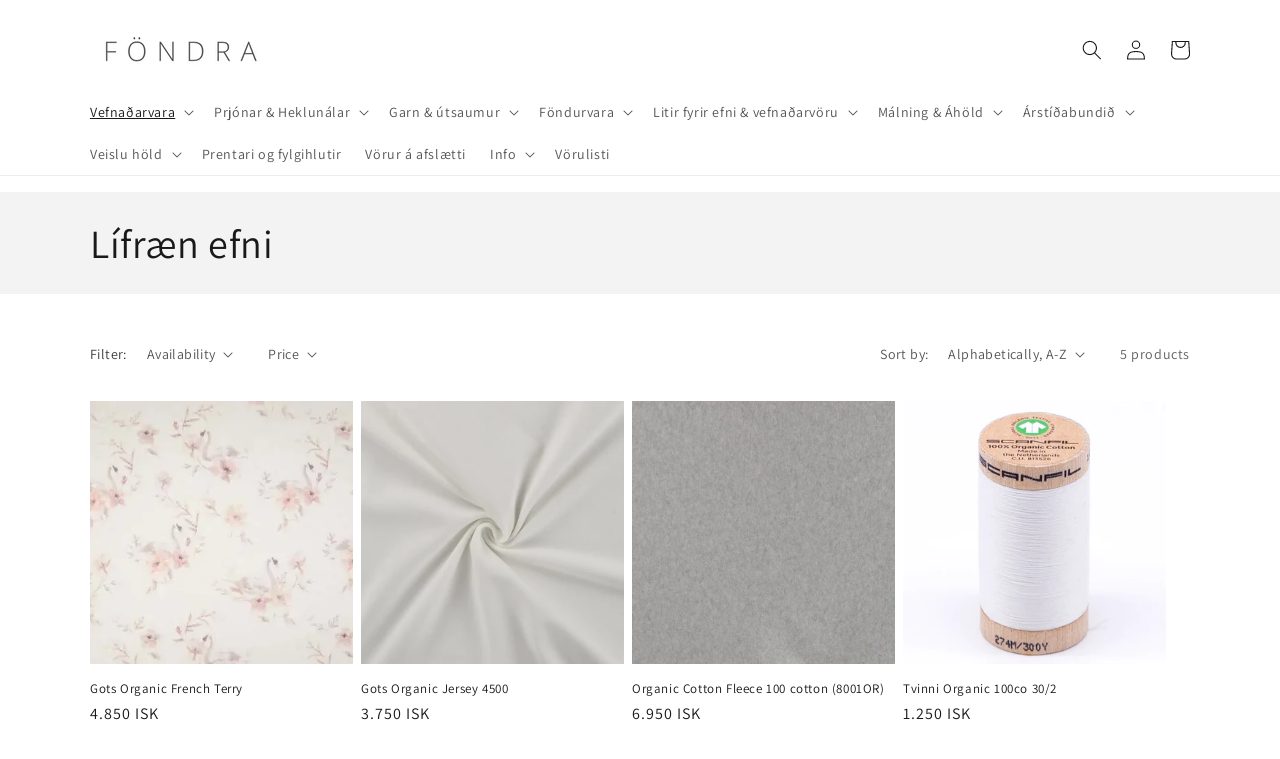

--- FILE ---
content_type: text/html; charset=utf-8
request_url: https://fondra.is/collections/organic
body_size: 27645
content:
<!doctype html>
<html class="no-js" lang="en">
  <head>
    <meta charset="utf-8">
    <meta http-equiv="X-UA-Compatible" content="IE=edge">
    <meta name="viewport" content="width=device-width,initial-scale=1">
    <meta name="theme-color" content="">
    <link rel="canonical" href="https://fondra.is/collections/organic">
    <link rel="preconnect" href="https://cdn.shopify.com" crossorigin><link rel="preconnect" href="https://fonts.shopifycdn.com" crossorigin><title>
      Lífræn efni
 &ndash; Föndra</title>

    

    

<meta property="og:site_name" content="Föndra">
<meta property="og:url" content="https://fondra.is/collections/organic">
<meta property="og:title" content="Lífræn efni">
<meta property="og:type" content="website">
<meta property="og:description" content="Föndra"><meta name="twitter:card" content="summary_large_image">
<meta name="twitter:title" content="Lífræn efni">
<meta name="twitter:description" content="Föndra">


    <script src="//fondra.is/cdn/shop/t/8/assets/global.js?v=24850326154503943211650490118" defer="defer"></script>
    <script>window.performance && window.performance.mark && window.performance.mark('shopify.content_for_header.start');</script><meta name="facebook-domain-verification" content="vovz815282gg6o5tbys3tqwvxsa0gv">
<meta id="shopify-digital-wallet" name="shopify-digital-wallet" content="/28643426348/digital_wallets/dialog">
<link rel="alternate" type="application/atom+xml" title="Feed" href="/collections/organic.atom" />
<link rel="alternate" type="application/json+oembed" href="https://fondra.is/collections/organic.oembed">
<script async="async" src="/checkouts/internal/preloads.js?locale=en-IS"></script>
<script id="shopify-features" type="application/json">{"accessToken":"26880d4c66e77bcc3e41994292885816","betas":["rich-media-storefront-analytics"],"domain":"fondra.is","predictiveSearch":true,"shopId":28643426348,"locale":"en"}</script>
<script>var Shopify = Shopify || {};
Shopify.shop = "fondra.myshopify.com";
Shopify.locale = "en";
Shopify.currency = {"active":"ISK","rate":"1.0"};
Shopify.country = "IS";
Shopify.theme = {"name":"Dawn","id":123527331884,"schema_name":"Dawn","schema_version":"5.0.0","theme_store_id":887,"role":"main"};
Shopify.theme.handle = "null";
Shopify.theme.style = {"id":null,"handle":null};
Shopify.cdnHost = "fondra.is/cdn";
Shopify.routes = Shopify.routes || {};
Shopify.routes.root = "/";</script>
<script type="module">!function(o){(o.Shopify=o.Shopify||{}).modules=!0}(window);</script>
<script>!function(o){function n(){var o=[];function n(){o.push(Array.prototype.slice.apply(arguments))}return n.q=o,n}var t=o.Shopify=o.Shopify||{};t.loadFeatures=n(),t.autoloadFeatures=n()}(window);</script>
<script id="shop-js-analytics" type="application/json">{"pageType":"collection"}</script>
<script defer="defer" async type="module" src="//fondra.is/cdn/shopifycloud/shop-js/modules/v2/client.init-shop-cart-sync_DtuiiIyl.en.esm.js"></script>
<script defer="defer" async type="module" src="//fondra.is/cdn/shopifycloud/shop-js/modules/v2/chunk.common_CUHEfi5Q.esm.js"></script>
<script type="module">
  await import("//fondra.is/cdn/shopifycloud/shop-js/modules/v2/client.init-shop-cart-sync_DtuiiIyl.en.esm.js");
await import("//fondra.is/cdn/shopifycloud/shop-js/modules/v2/chunk.common_CUHEfi5Q.esm.js");

  window.Shopify.SignInWithShop?.initShopCartSync?.({"fedCMEnabled":true,"windoidEnabled":true});

</script>
<script>(function() {
  var isLoaded = false;
  function asyncLoad() {
    if (isLoaded) return;
    isLoaded = true;
    var urls = ["https:\/\/cookiebar.hulkapps.com\/hulk_cookie_bar.js?shop=fondra.myshopify.com","https:\/\/instafeed.nfcube.com\/cdn\/1a811ff2034dd8fb83f45bede8887d24.js?shop=fondra.myshopify.com","https:\/\/cdn.judge.me\/checkout_comment.js?shop=fondra.myshopify.com","\/\/cdn.shopify.com\/proxy\/12e30e8af89af5feb24cc01954778a9e9cefa888f69acae163f33f00b09a6f48\/cdn.shopify.com\/s\/files\/1\/0875\/2064\/files\/terms-and-conditions-storefront-v1.0.3.min.js?shop=fondra.myshopify.com\u0026sp-cache-control=cHVibGljLCBtYXgtYWdlPTkwMA"];
    for (var i = 0; i < urls.length; i++) {
      var s = document.createElement('script');
      s.type = 'text/javascript';
      s.async = true;
      s.src = urls[i];
      var x = document.getElementsByTagName('script')[0];
      x.parentNode.insertBefore(s, x);
    }
  };
  if(window.attachEvent) {
    window.attachEvent('onload', asyncLoad);
  } else {
    window.addEventListener('load', asyncLoad, false);
  }
})();</script>
<script id="__st">var __st={"a":28643426348,"offset":0,"reqid":"e902529e-8525-4081-86bf-42cdd3b067f4-1766408863","pageurl":"fondra.is\/collections\/organic","u":"b65ecb04d961","p":"collection","rtyp":"collection","rid":194338684972};</script>
<script>window.ShopifyPaypalV4VisibilityTracking = true;</script>
<script id="captcha-bootstrap">!function(){'use strict';const t='contact',e='account',n='new_comment',o=[[t,t],['blogs',n],['comments',n],[t,'customer']],c=[[e,'customer_login'],[e,'guest_login'],[e,'recover_customer_password'],[e,'create_customer']],r=t=>t.map((([t,e])=>`form[action*='/${t}']:not([data-nocaptcha='true']) input[name='form_type'][value='${e}']`)).join(','),a=t=>()=>t?[...document.querySelectorAll(t)].map((t=>t.form)):[];function s(){const t=[...o],e=r(t);return a(e)}const i='password',u='form_key',d=['recaptcha-v3-token','g-recaptcha-response','h-captcha-response',i],f=()=>{try{return window.sessionStorage}catch{return}},m='__shopify_v',_=t=>t.elements[u];function p(t,e,n=!1){try{const o=window.sessionStorage,c=JSON.parse(o.getItem(e)),{data:r}=function(t){const{data:e,action:n}=t;return t[m]||n?{data:e,action:n}:{data:t,action:n}}(c);for(const[e,n]of Object.entries(r))t.elements[e]&&(t.elements[e].value=n);n&&o.removeItem(e)}catch(o){console.error('form repopulation failed',{error:o})}}const l='form_type',E='cptcha';function T(t){t.dataset[E]=!0}const w=window,h=w.document,L='Shopify',v='ce_forms',y='captcha';let A=!1;((t,e)=>{const n=(g='f06e6c50-85a8-45c8-87d0-21a2b65856fe',I='https://cdn.shopify.com/shopifycloud/storefront-forms-hcaptcha/ce_storefront_forms_captcha_hcaptcha.v1.5.2.iife.js',D={infoText:'Protected by hCaptcha',privacyText:'Privacy',termsText:'Terms'},(t,e,n)=>{const o=w[L][v],c=o.bindForm;if(c)return c(t,g,e,D).then(n);var r;o.q.push([[t,g,e,D],n]),r=I,A||(h.body.append(Object.assign(h.createElement('script'),{id:'captcha-provider',async:!0,src:r})),A=!0)});var g,I,D;w[L]=w[L]||{},w[L][v]=w[L][v]||{},w[L][v].q=[],w[L][y]=w[L][y]||{},w[L][y].protect=function(t,e){n(t,void 0,e),T(t)},Object.freeze(w[L][y]),function(t,e,n,w,h,L){const[v,y,A,g]=function(t,e,n){const i=e?o:[],u=t?c:[],d=[...i,...u],f=r(d),m=r(i),_=r(d.filter((([t,e])=>n.includes(e))));return[a(f),a(m),a(_),s()]}(w,h,L),I=t=>{const e=t.target;return e instanceof HTMLFormElement?e:e&&e.form},D=t=>v().includes(t);t.addEventListener('submit',(t=>{const e=I(t);if(!e)return;const n=D(e)&&!e.dataset.hcaptchaBound&&!e.dataset.recaptchaBound,o=_(e),c=g().includes(e)&&(!o||!o.value);(n||c)&&t.preventDefault(),c&&!n&&(function(t){try{if(!f())return;!function(t){const e=f();if(!e)return;const n=_(t);if(!n)return;const o=n.value;o&&e.removeItem(o)}(t);const e=Array.from(Array(32),(()=>Math.random().toString(36)[2])).join('');!function(t,e){_(t)||t.append(Object.assign(document.createElement('input'),{type:'hidden',name:u})),t.elements[u].value=e}(t,e),function(t,e){const n=f();if(!n)return;const o=[...t.querySelectorAll(`input[type='${i}']`)].map((({name:t})=>t)),c=[...d,...o],r={};for(const[a,s]of new FormData(t).entries())c.includes(a)||(r[a]=s);n.setItem(e,JSON.stringify({[m]:1,action:t.action,data:r}))}(t,e)}catch(e){console.error('failed to persist form',e)}}(e),e.submit())}));const S=(t,e)=>{t&&!t.dataset[E]&&(n(t,e.some((e=>e===t))),T(t))};for(const o of['focusin','change'])t.addEventListener(o,(t=>{const e=I(t);D(e)&&S(e,y())}));const B=e.get('form_key'),M=e.get(l),P=B&&M;t.addEventListener('DOMContentLoaded',(()=>{const t=y();if(P)for(const e of t)e.elements[l].value===M&&p(e,B);[...new Set([...A(),...v().filter((t=>'true'===t.dataset.shopifyCaptcha))])].forEach((e=>S(e,t)))}))}(h,new URLSearchParams(w.location.search),n,t,e,['guest_login'])})(!0,!0)}();</script>
<script integrity="sha256-4kQ18oKyAcykRKYeNunJcIwy7WH5gtpwJnB7kiuLZ1E=" data-source-attribution="shopify.loadfeatures" defer="defer" src="//fondra.is/cdn/shopifycloud/storefront/assets/storefront/load_feature-a0a9edcb.js" crossorigin="anonymous"></script>
<script data-source-attribution="shopify.dynamic_checkout.dynamic.init">var Shopify=Shopify||{};Shopify.PaymentButton=Shopify.PaymentButton||{isStorefrontPortableWallets:!0,init:function(){window.Shopify.PaymentButton.init=function(){};var t=document.createElement("script");t.src="https://fondra.is/cdn/shopifycloud/portable-wallets/latest/portable-wallets.en.js",t.type="module",document.head.appendChild(t)}};
</script>
<script data-source-attribution="shopify.dynamic_checkout.buyer_consent">
  function portableWalletsHideBuyerConsent(e){var t=document.getElementById("shopify-buyer-consent"),n=document.getElementById("shopify-subscription-policy-button");t&&n&&(t.classList.add("hidden"),t.setAttribute("aria-hidden","true"),n.removeEventListener("click",e))}function portableWalletsShowBuyerConsent(e){var t=document.getElementById("shopify-buyer-consent"),n=document.getElementById("shopify-subscription-policy-button");t&&n&&(t.classList.remove("hidden"),t.removeAttribute("aria-hidden"),n.addEventListener("click",e))}window.Shopify?.PaymentButton&&(window.Shopify.PaymentButton.hideBuyerConsent=portableWalletsHideBuyerConsent,window.Shopify.PaymentButton.showBuyerConsent=portableWalletsShowBuyerConsent);
</script>
<script data-source-attribution="shopify.dynamic_checkout.cart.bootstrap">document.addEventListener("DOMContentLoaded",(function(){function t(){return document.querySelector("shopify-accelerated-checkout-cart, shopify-accelerated-checkout")}if(t())Shopify.PaymentButton.init();else{new MutationObserver((function(e,n){t()&&(Shopify.PaymentButton.init(),n.disconnect())})).observe(document.body,{childList:!0,subtree:!0})}}));
</script>
<script id="sections-script" data-sections="header,footer" defer="defer" src="//fondra.is/cdn/shop/t/8/compiled_assets/scripts.js?8628"></script>
<script>window.performance && window.performance.mark && window.performance.mark('shopify.content_for_header.end');</script>


    <style data-shopify>
      @font-face {
  font-family: Assistant;
  font-weight: 400;
  font-style: normal;
  font-display: swap;
  src: url("//fondra.is/cdn/fonts/assistant/assistant_n4.9120912a469cad1cc292572851508ca49d12e768.woff2") format("woff2"),
       url("//fondra.is/cdn/fonts/assistant/assistant_n4.6e9875ce64e0fefcd3f4446b7ec9036b3ddd2985.woff") format("woff");
}

      @font-face {
  font-family: Assistant;
  font-weight: 700;
  font-style: normal;
  font-display: swap;
  src: url("//fondra.is/cdn/fonts/assistant/assistant_n7.bf44452348ec8b8efa3aa3068825305886b1c83c.woff2") format("woff2"),
       url("//fondra.is/cdn/fonts/assistant/assistant_n7.0c887fee83f6b3bda822f1150b912c72da0f7b64.woff") format("woff");
}

      
      
      @font-face {
  font-family: Assistant;
  font-weight: 400;
  font-style: normal;
  font-display: swap;
  src: url("//fondra.is/cdn/fonts/assistant/assistant_n4.9120912a469cad1cc292572851508ca49d12e768.woff2") format("woff2"),
       url("//fondra.is/cdn/fonts/assistant/assistant_n4.6e9875ce64e0fefcd3f4446b7ec9036b3ddd2985.woff") format("woff");
}


      :root {
        --font-body-family: Assistant, sans-serif;
        --font-body-style: normal;
        --font-body-weight: 400;
        --font-body-weight-bold: 700;

        --font-heading-family: Assistant, sans-serif;
        --font-heading-style: normal;
        --font-heading-weight: 400;

        --font-body-scale: 1.0;
        --font-heading-scale: 1.0;

        --color-base-text: 25, 25, 25;
        --color-shadow: 25, 25, 25;
        --color-base-background-1: 255, 255, 255;
        --color-base-background-2: 243, 243, 243;
        --color-base-solid-button-labels: 255, 255, 255;
        --color-base-outline-button-labels: 18, 18, 18;
        --color-base-accent-1: 18, 18, 18;
        --color-base-accent-2: 51, 79, 180;
        --payment-terms-background-color: #FFFFFF;

        --gradient-base-background-1: #FFFFFF;
        --gradient-base-background-2: #F3F3F3;
        --gradient-base-accent-1: #121212;
        --gradient-base-accent-2: #334FB4;

        --media-padding: px;
        --media-border-opacity: 0.05;
        --media-border-width: 1px;
        --media-radius: 0px;
        --media-shadow-opacity: 0.0;
        --media-shadow-horizontal-offset: 0px;
        --media-shadow-vertical-offset: 0px;
        --media-shadow-blur-radius: 0px;

        --page-width: 120rem;
        --page-width-margin: 0rem;

        --card-image-padding: 0.0rem;
        --card-corner-radius: 0.0rem;
        --card-text-alignment: left;
        --card-border-width: 0.0rem;
        --card-border-opacity: 0.0;
        --card-shadow-opacity: 0.1;
        --card-shadow-horizontal-offset: 0.0rem;
        --card-shadow-vertical-offset: 0.0rem;
        --card-shadow-blur-radius: 0.0rem;

        --badge-corner-radius: 4.0rem;

        --popup-border-width: 1px;
        --popup-border-opacity: 0.1;
        --popup-corner-radius: 0px;
        --popup-shadow-opacity: 0.0;
        --popup-shadow-horizontal-offset: 0px;
        --popup-shadow-vertical-offset: 0px;
        --popup-shadow-blur-radius: 0px;

        --drawer-border-width: 1px;
        --drawer-border-opacity: 0.1;
        --drawer-shadow-opacity: 0.0;
        --drawer-shadow-horizontal-offset: 0px;
        --drawer-shadow-vertical-offset: 0px;
        --drawer-shadow-blur-radius: 0px;

        --spacing-sections-desktop: 0px;
        --spacing-sections-mobile: 0px;

        --grid-desktop-vertical-spacing: 8px;
        --grid-desktop-horizontal-spacing: 8px;
        --grid-mobile-vertical-spacing: 4px;
        --grid-mobile-horizontal-spacing: 4px;

        --text-boxes-border-opacity: 0.0;
        --text-boxes-border-width: 0px;
        --text-boxes-radius: 0px;
        --text-boxes-shadow-opacity: 0.0;
        --text-boxes-shadow-horizontal-offset: 0px;
        --text-boxes-shadow-vertical-offset: 0px;
        --text-boxes-shadow-blur-radius: 0px;

        --buttons-radius: 0px;
        --buttons-radius-outset: 0px;
        --buttons-border-width: 1px;
        --buttons-border-opacity: 1.0;
        --buttons-shadow-opacity: 0.0;
        --buttons-shadow-horizontal-offset: 0px;
        --buttons-shadow-vertical-offset: 0px;
        --buttons-shadow-blur-radius: 0px;
        --buttons-border-offset: 0px;

        --inputs-radius: 0px;
        --inputs-border-width: 1px;
        --inputs-border-opacity: 0.55;
        --inputs-shadow-opacity: 0.0;
        --inputs-shadow-horizontal-offset: 0px;
        --inputs-margin-offset: 0px;
        --inputs-shadow-vertical-offset: 0px;
        --inputs-shadow-blur-radius: 0px;
        --inputs-radius-outset: 0px;

        --variant-pills-radius: 40px;
        --variant-pills-border-width: 1px;
        --variant-pills-border-opacity: 0.55;
        --variant-pills-shadow-opacity: 0.0;
        --variant-pills-shadow-horizontal-offset: 0px;
        --variant-pills-shadow-vertical-offset: 0px;
        --variant-pills-shadow-blur-radius: 0px;
      }

      *,
      *::before,
      *::after {
        box-sizing: inherit;
      }

      html {
        box-sizing: border-box;
        font-size: calc(var(--font-body-scale) * 62.5%);
        height: 100%;
      }

      body {
        display: grid;
        grid-template-rows: auto auto 1fr auto;
        grid-template-columns: 100%;
        min-height: 100%;
        margin: 0;
        font-size: 1.5rem;
        letter-spacing: 0.06rem;
        line-height: calc(1 + 0.8 / var(--font-body-scale));
        font-family: var(--font-body-family);
        font-style: var(--font-body-style);
        font-weight: var(--font-body-weight);
      }

      @media screen and (min-width: 750px) {
        body {
          font-size: 1.6rem;
        }
      }
    </style>

    <link href="//fondra.is/cdn/shop/t/8/assets/base.css?v=105851338815530341071741707318" rel="stylesheet" type="text/css" media="all" />
<link rel="preload" as="font" href="//fondra.is/cdn/fonts/assistant/assistant_n4.9120912a469cad1cc292572851508ca49d12e768.woff2" type="font/woff2" crossorigin><link rel="preload" as="font" href="//fondra.is/cdn/fonts/assistant/assistant_n4.9120912a469cad1cc292572851508ca49d12e768.woff2" type="font/woff2" crossorigin><link rel="stylesheet" href="//fondra.is/cdn/shop/t/8/assets/component-predictive-search.css?v=165644661289088488651650490114" media="print" onload="this.media='all'"><script>document.documentElement.className = document.documentElement.className.replace('no-js', 'js');
    if (Shopify.designMode) {
      document.documentElement.classList.add('shopify-design-mode');
    }
    </script>
  <link href="https://monorail-edge.shopifysvc.com" rel="dns-prefetch">
<script>(function(){if ("sendBeacon" in navigator && "performance" in window) {try {var session_token_from_headers = performance.getEntriesByType('navigation')[0].serverTiming.find(x => x.name == '_s').description;} catch {var session_token_from_headers = undefined;}var session_cookie_matches = document.cookie.match(/_shopify_s=([^;]*)/);var session_token_from_cookie = session_cookie_matches && session_cookie_matches.length === 2 ? session_cookie_matches[1] : "";var session_token = session_token_from_headers || session_token_from_cookie || "";function handle_abandonment_event(e) {var entries = performance.getEntries().filter(function(entry) {return /monorail-edge.shopifysvc.com/.test(entry.name);});if (!window.abandonment_tracked && entries.length === 0) {window.abandonment_tracked = true;var currentMs = Date.now();var navigation_start = performance.timing.navigationStart;var payload = {shop_id: 28643426348,url: window.location.href,navigation_start,duration: currentMs - navigation_start,session_token,page_type: "collection"};window.navigator.sendBeacon("https://monorail-edge.shopifysvc.com/v1/produce", JSON.stringify({schema_id: "online_store_buyer_site_abandonment/1.1",payload: payload,metadata: {event_created_at_ms: currentMs,event_sent_at_ms: currentMs}}));}}window.addEventListener('pagehide', handle_abandonment_event);}}());</script>
<script id="web-pixels-manager-setup">(function e(e,d,r,n,o){if(void 0===o&&(o={}),!Boolean(null===(a=null===(i=window.Shopify)||void 0===i?void 0:i.analytics)||void 0===a?void 0:a.replayQueue)){var i,a;window.Shopify=window.Shopify||{};var t=window.Shopify;t.analytics=t.analytics||{};var s=t.analytics;s.replayQueue=[],s.publish=function(e,d,r){return s.replayQueue.push([e,d,r]),!0};try{self.performance.mark("wpm:start")}catch(e){}var l=function(){var e={modern:/Edge?\/(1{2}[4-9]|1[2-9]\d|[2-9]\d{2}|\d{4,})\.\d+(\.\d+|)|Firefox\/(1{2}[4-9]|1[2-9]\d|[2-9]\d{2}|\d{4,})\.\d+(\.\d+|)|Chrom(ium|e)\/(9{2}|\d{3,})\.\d+(\.\d+|)|(Maci|X1{2}).+ Version\/(15\.\d+|(1[6-9]|[2-9]\d|\d{3,})\.\d+)([,.]\d+|)( \(\w+\)|)( Mobile\/\w+|) Safari\/|Chrome.+OPR\/(9{2}|\d{3,})\.\d+\.\d+|(CPU[ +]OS|iPhone[ +]OS|CPU[ +]iPhone|CPU IPhone OS|CPU iPad OS)[ +]+(15[._]\d+|(1[6-9]|[2-9]\d|\d{3,})[._]\d+)([._]\d+|)|Android:?[ /-](13[3-9]|1[4-9]\d|[2-9]\d{2}|\d{4,})(\.\d+|)(\.\d+|)|Android.+Firefox\/(13[5-9]|1[4-9]\d|[2-9]\d{2}|\d{4,})\.\d+(\.\d+|)|Android.+Chrom(ium|e)\/(13[3-9]|1[4-9]\d|[2-9]\d{2}|\d{4,})\.\d+(\.\d+|)|SamsungBrowser\/([2-9]\d|\d{3,})\.\d+/,legacy:/Edge?\/(1[6-9]|[2-9]\d|\d{3,})\.\d+(\.\d+|)|Firefox\/(5[4-9]|[6-9]\d|\d{3,})\.\d+(\.\d+|)|Chrom(ium|e)\/(5[1-9]|[6-9]\d|\d{3,})\.\d+(\.\d+|)([\d.]+$|.*Safari\/(?![\d.]+ Edge\/[\d.]+$))|(Maci|X1{2}).+ Version\/(10\.\d+|(1[1-9]|[2-9]\d|\d{3,})\.\d+)([,.]\d+|)( \(\w+\)|)( Mobile\/\w+|) Safari\/|Chrome.+OPR\/(3[89]|[4-9]\d|\d{3,})\.\d+\.\d+|(CPU[ +]OS|iPhone[ +]OS|CPU[ +]iPhone|CPU IPhone OS|CPU iPad OS)[ +]+(10[._]\d+|(1[1-9]|[2-9]\d|\d{3,})[._]\d+)([._]\d+|)|Android:?[ /-](13[3-9]|1[4-9]\d|[2-9]\d{2}|\d{4,})(\.\d+|)(\.\d+|)|Mobile Safari.+OPR\/([89]\d|\d{3,})\.\d+\.\d+|Android.+Firefox\/(13[5-9]|1[4-9]\d|[2-9]\d{2}|\d{4,})\.\d+(\.\d+|)|Android.+Chrom(ium|e)\/(13[3-9]|1[4-9]\d|[2-9]\d{2}|\d{4,})\.\d+(\.\d+|)|Android.+(UC? ?Browser|UCWEB|U3)[ /]?(15\.([5-9]|\d{2,})|(1[6-9]|[2-9]\d|\d{3,})\.\d+)\.\d+|SamsungBrowser\/(5\.\d+|([6-9]|\d{2,})\.\d+)|Android.+MQ{2}Browser\/(14(\.(9|\d{2,})|)|(1[5-9]|[2-9]\d|\d{3,})(\.\d+|))(\.\d+|)|K[Aa][Ii]OS\/(3\.\d+|([4-9]|\d{2,})\.\d+)(\.\d+|)/},d=e.modern,r=e.legacy,n=navigator.userAgent;return n.match(d)?"modern":n.match(r)?"legacy":"unknown"}(),u="modern"===l?"modern":"legacy",c=(null!=n?n:{modern:"",legacy:""})[u],f=function(e){return[e.baseUrl,"/wpm","/b",e.hashVersion,"modern"===e.buildTarget?"m":"l",".js"].join("")}({baseUrl:d,hashVersion:r,buildTarget:u}),m=function(e){var d=e.version,r=e.bundleTarget,n=e.surface,o=e.pageUrl,i=e.monorailEndpoint;return{emit:function(e){var a=e.status,t=e.errorMsg,s=(new Date).getTime(),l=JSON.stringify({metadata:{event_sent_at_ms:s},events:[{schema_id:"web_pixels_manager_load/3.1",payload:{version:d,bundle_target:r,page_url:o,status:a,surface:n,error_msg:t},metadata:{event_created_at_ms:s}}]});if(!i)return console&&console.warn&&console.warn("[Web Pixels Manager] No Monorail endpoint provided, skipping logging."),!1;try{return self.navigator.sendBeacon.bind(self.navigator)(i,l)}catch(e){}var u=new XMLHttpRequest;try{return u.open("POST",i,!0),u.setRequestHeader("Content-Type","text/plain"),u.send(l),!0}catch(e){return console&&console.warn&&console.warn("[Web Pixels Manager] Got an unhandled error while logging to Monorail."),!1}}}}({version:r,bundleTarget:l,surface:e.surface,pageUrl:self.location.href,monorailEndpoint:e.monorailEndpoint});try{o.browserTarget=l,function(e){var d=e.src,r=e.async,n=void 0===r||r,o=e.onload,i=e.onerror,a=e.sri,t=e.scriptDataAttributes,s=void 0===t?{}:t,l=document.createElement("script"),u=document.querySelector("head"),c=document.querySelector("body");if(l.async=n,l.src=d,a&&(l.integrity=a,l.crossOrigin="anonymous"),s)for(var f in s)if(Object.prototype.hasOwnProperty.call(s,f))try{l.dataset[f]=s[f]}catch(e){}if(o&&l.addEventListener("load",o),i&&l.addEventListener("error",i),u)u.appendChild(l);else{if(!c)throw new Error("Did not find a head or body element to append the script");c.appendChild(l)}}({src:f,async:!0,onload:function(){if(!function(){var e,d;return Boolean(null===(d=null===(e=window.Shopify)||void 0===e?void 0:e.analytics)||void 0===d?void 0:d.initialized)}()){var d=window.webPixelsManager.init(e)||void 0;if(d){var r=window.Shopify.analytics;r.replayQueue.forEach((function(e){var r=e[0],n=e[1],o=e[2];d.publishCustomEvent(r,n,o)})),r.replayQueue=[],r.publish=d.publishCustomEvent,r.visitor=d.visitor,r.initialized=!0}}},onerror:function(){return m.emit({status:"failed",errorMsg:"".concat(f," has failed to load")})},sri:function(e){var d=/^sha384-[A-Za-z0-9+/=]+$/;return"string"==typeof e&&d.test(e)}(c)?c:"",scriptDataAttributes:o}),m.emit({status:"loading"})}catch(e){m.emit({status:"failed",errorMsg:(null==e?void 0:e.message)||"Unknown error"})}}})({shopId: 28643426348,storefrontBaseUrl: "https://fondra.is",extensionsBaseUrl: "https://extensions.shopifycdn.com/cdn/shopifycloud/web-pixels-manager",monorailEndpoint: "https://monorail-edge.shopifysvc.com/unstable/produce_batch",surface: "storefront-renderer",enabledBetaFlags: ["2dca8a86"],webPixelsConfigList: [{"id":"shopify-app-pixel","configuration":"{}","eventPayloadVersion":"v1","runtimeContext":"STRICT","scriptVersion":"0450","apiClientId":"shopify-pixel","type":"APP","privacyPurposes":["ANALYTICS","MARKETING"]},{"id":"shopify-custom-pixel","eventPayloadVersion":"v1","runtimeContext":"LAX","scriptVersion":"0450","apiClientId":"shopify-pixel","type":"CUSTOM","privacyPurposes":["ANALYTICS","MARKETING"]}],isMerchantRequest: false,initData: {"shop":{"name":"Föndra","paymentSettings":{"currencyCode":"ISK"},"myshopifyDomain":"fondra.myshopify.com","countryCode":"IS","storefrontUrl":"https:\/\/fondra.is"},"customer":null,"cart":null,"checkout":null,"productVariants":[],"purchasingCompany":null},},"https://fondra.is/cdn","1e0b1122w61c904dfpc855754am2b403ea2",{"modern":"","legacy":""},{"shopId":"28643426348","storefrontBaseUrl":"https:\/\/fondra.is","extensionBaseUrl":"https:\/\/extensions.shopifycdn.com\/cdn\/shopifycloud\/web-pixels-manager","surface":"storefront-renderer","enabledBetaFlags":"[\"2dca8a86\"]","isMerchantRequest":"false","hashVersion":"1e0b1122w61c904dfpc855754am2b403ea2","publish":"custom","events":"[[\"page_viewed\",{}],[\"collection_viewed\",{\"collection\":{\"id\":\"194338684972\",\"title\":\"Lífræn efni\",\"productVariants\":[{\"price\":{\"amount\":4850.0,\"currencyCode\":\"ISK\"},\"product\":{\"title\":\"Gots Organic French Terry\",\"vendor\":\"Quality Textiles\",\"id\":\"7985758437420\",\"untranslatedTitle\":\"Gots Organic French Terry\",\"url\":\"\/products\/french-terry-org-95co-5el\",\"type\":\"Vefnaðarvara\"},\"id\":\"44718356889644\",\"image\":{\"src\":\"\/\/fondra.is\/cdn\/shop\/files\/OR5515-012_1.webp?v=1756461898\"},\"sku\":\"5515or\",\"title\":\"Default Title\",\"untranslatedTitle\":\"Default Title\"},{\"price\":{\"amount\":3750.0,\"currencyCode\":\"ISK\"},\"product\":{\"title\":\"Gots Organic Jersey 4500\",\"vendor\":\"Quality Textiles\",\"id\":\"7985757880364\",\"untranslatedTitle\":\"Gots Organic Jersey 4500\",\"url\":\"\/products\/organic-jersey-95oco-5el\",\"type\":\"Vefnaðarvara\"},\"id\":\"44718355709996\",\"image\":{\"src\":\"\/\/fondra.is\/cdn\/shop\/files\/OR4500-250_3.webp?v=1756461529\"},\"sku\":\"4500or-250white\",\"title\":\"250white\",\"untranslatedTitle\":\"250white\"},{\"price\":{\"amount\":6950.0,\"currencyCode\":\"ISK\"},\"product\":{\"title\":\"Organic Cotton Fleece 100 cotton (8001OR)\",\"vendor\":\"Föndra\",\"id\":\"7788990988332\",\"untranslatedTitle\":\"Organic Cotton Fleece 100 cotton (8001OR)\",\"url\":\"\/products\/organic-cotton-fleece-100-oco\",\"type\":\"Vefnaðarvara\"},\"id\":\"44024069750828\",\"image\":{\"src\":\"\/\/fondra.is\/cdn\/shop\/files\/OR8001-065_1.webp?v=1736244494\"},\"sku\":\"8001or-065m.grey.mel\",\"title\":\"065m.grey.mel\",\"untranslatedTitle\":\"065m.grey.mel\"},{\"price\":{\"amount\":1250.0,\"currencyCode\":\"ISK\"},\"product\":{\"title\":\"Tvinni Organic 100co 30\/2\",\"vendor\":\"Scanfil\",\"id\":\"7768128290860\",\"untranslatedTitle\":\"Tvinni Organic 100co 30\/2\",\"url\":\"\/products\/scanfil-organic-100co\",\"type\":\"Smávara\"},\"id\":\"43953162059820\",\"image\":{\"src\":\"\/\/fondra.is\/cdn\/shop\/files\/29400_1800x1800_101d758c-66d1-4232-8cc9-3b098f12a5e1.webp?v=1749033829\"},\"sku\":\"RS105-4800white\",\"title\":\"4800white\",\"untranslatedTitle\":\"4800white\"},{\"price\":{\"amount\":1850.0,\"currencyCode\":\"ISK\"},\"product\":{\"title\":\"Tvinni Organic 100co 50\/2\",\"vendor\":\"Scanfil\",\"id\":\"7903798034476\",\"untranslatedTitle\":\"Tvinni Organic 100co 50\/2\",\"url\":\"\/products\/scanfil-organic-100co-50-2\",\"type\":\"Smávara\"},\"id\":\"44424996257836\",\"image\":{\"src\":\"\/\/fondra.is\/cdn\/shop\/files\/92060_1800x1800_969f41e9-729d-42c8-8a9f-d3ad819d7acd.webp?v=1749032506\"},\"sku\":\"RS106-4800White\",\"title\":\"4800White\",\"untranslatedTitle\":\"4800White\"}]}}]]"});</script><script>
  window.ShopifyAnalytics = window.ShopifyAnalytics || {};
  window.ShopifyAnalytics.meta = window.ShopifyAnalytics.meta || {};
  window.ShopifyAnalytics.meta.currency = 'ISK';
  var meta = {"products":[{"id":7985758437420,"gid":"gid:\/\/shopify\/Product\/7985758437420","vendor":"Quality Textiles","type":"Vefnaðarvara","variants":[{"id":44718356889644,"price":485000,"name":"Gots Organic French Terry","public_title":null,"sku":"5515or"}],"remote":false},{"id":7985757880364,"gid":"gid:\/\/shopify\/Product\/7985757880364","vendor":"Quality Textiles","type":"Vefnaðarvara","variants":[{"id":44718355709996,"price":375000,"name":"Gots Organic Jersey 4500 - 250white","public_title":"250white","sku":"4500or-250white"},{"id":44718355742764,"price":375000,"name":"Gots Organic Jersey 4500 - 283dusty.yellow","public_title":"283dusty.yellow","sku":"4500or-283dusty.yellow"},{"id":44718355775532,"price":375000,"name":"Gots Organic Jersey 4500 - 252sand","public_title":"252sand","sku":"4500or-252sand"}],"remote":false},{"id":7788990988332,"gid":"gid:\/\/shopify\/Product\/7788990988332","vendor":"Föndra","type":"Vefnaðarvara","variants":[{"id":44024069750828,"price":695000,"name":"Organic Cotton Fleece 100 cotton (8001OR) - 065m.grey.mel","public_title":"065m.grey.mel","sku":"8001or-065m.grey.mel"},{"id":44024069783596,"price":695000,"name":"Organic Cotton Fleece 100 cotton (8001OR) - 058d.brown","public_title":"058d.brown","sku":"8001or-058d.brown"},{"id":44024069816364,"price":695000,"name":"Organic Cotton Fleece 100 cotton (8001OR) - 051off.white","public_title":"051off.white","sku":"8001or-051off.white"}],"remote":false},{"id":7768128290860,"gid":"gid:\/\/shopify\/Product\/7768128290860","vendor":"Scanfil","type":"Smávara","variants":[{"id":43953162059820,"price":125000,"name":"Tvinni Organic 100co 30\/2 - 4800white","public_title":"4800white","sku":"RS105-4800white"},{"id":43953162092588,"price":125000,"name":"Tvinni Organic 100co 30\/2 - 4808black","public_title":"4808black","sku":"RS105-4808black"},{"id":43953162125356,"price":125000,"name":"Tvinni Organic 100co 30\/2 - 4801ecru","public_title":"4801ecru","sku":"RS105-4801ecru"},{"id":44420357816364,"price":125000,"name":"Tvinni Organic 100co 30\/2 - 4802Cornsilk","public_title":"4802Cornsilk","sku":"RS105-4802Cornsilk"},{"id":44420357849132,"price":125000,"name":"Tvinni Organic 100co 30\/2 - 4803Illuminating","public_title":"4803Illuminating","sku":"RS105-4803Illuminating"},{"id":44420357881900,"price":125000,"name":"Tvinni Organic 100co 30\/2 - 4804Orange","public_title":"4804Orange","sku":"RS105-4804Orange"},{"id":44420357914668,"price":125000,"name":"Tvinni Organic 100co 30\/2 - 4807Burnt Coral","public_title":"4807Burnt Coral","sku":"RS105-4807Burnt Coral"},{"id":44420357947436,"price":125000,"name":"Tvinni Organic 100co 30\/2 - 4805Red","public_title":"4805Red","sku":"RS105-4805Red"},{"id":44420357980204,"price":125000,"name":"Tvinni Organic 100co 30\/2 - 4806Crimson","public_title":"4806Crimson","sku":"RS105-4806Crimson"},{"id":44420358012972,"price":125000,"name":"Tvinni Organic 100co 30\/2 - 4809Candy Pink","public_title":"4809Candy Pink","sku":"RS105-4809Candy Pink"},{"id":44420358045740,"price":125000,"name":"Tvinni Organic 100co 30\/2 - 4810Pink lamonade","public_title":"4810Pink lamonade","sku":"RS105-4810Pink lamonade"},{"id":44420358078508,"price":125000,"name":"Tvinni Organic 100co 30\/2 - 4811Love Poison","public_title":"4811Love Poison","sku":"RS105-4811Love Poison"},{"id":44420358111276,"price":125000,"name":"Tvinni Organic 100co 30\/2 - 4812Regal Orchid","public_title":"4812Regal Orchid","sku":"RS105-4812Regal Orchid"},{"id":44420358144044,"price":125000,"name":"Tvinni Organic 100co 30\/2 - 4813Royal Purple","public_title":"4813Royal Purple","sku":"RS105-4813Royal Purple"},{"id":44420358176812,"price":125000,"name":"Tvinni Organic 100co 30\/2 - 4814Winter sky","public_title":"4814Winter sky","sku":"RS105-4814Winter sky"},{"id":44420358209580,"price":125000,"name":"Tvinni Organic 100co 30\/2 - 4819Aegean Blue","public_title":"4819Aegean Blue","sku":"RS105-4819Aegean Blue"},{"id":44420358242348,"price":125000,"name":"Tvinni Organic 100co 30\/2 - 4817Nautical Blue","public_title":"4817Nautical Blue","sku":"RS105-4817Nautical Blue"},{"id":44420358275116,"price":125000,"name":"Tvinni Organic 100co 30\/2 - 4815Poseidon","public_title":"4815Poseidon","sku":"RS105-4815Poseidon"},{"id":44420358307884,"price":125000,"name":"Tvinni Organic 100co 30\/2 - 4816Blue Shadow","public_title":"4816Blue Shadow","sku":"RS105-4816Blue Shadow"},{"id":44420390322220,"price":125000,"name":"Tvinni Organic 100co 30\/2 - 4818Night sky","public_title":"4818Night sky","sku":"RS105-4818Night sky"},{"id":44420390354988,"price":125000,"name":"Tvinni Organic 100co 30\/2 - 4820Spray","public_title":"4820Spray","sku":"RS105-4820Spray"},{"id":44420390387756,"price":125000,"name":"Tvinni Organic 100co 30\/2 - 4831Chateau Gray","public_title":"4831Chateau Gray","sku":"RS105-4831Chateau Gray"},{"id":44420390420524,"price":125000,"name":"Tvinni Organic 100co 30\/2 - 4832Limestone","public_title":"4832Limestone","sku":"RS105-4832Limestone"},{"id":44420390453292,"price":125000,"name":"Tvinni Organic 100co 30\/2 - 4833Volcanic Ash","public_title":"4833Volcanic Ash","sku":"RS105-4833Volcanic Ash"},{"id":44420420960300,"price":125000,"name":"Tvinni Organic 100co 30\/2 - 4821Jolly green","public_title":"4821Jolly green","sku":"RS105-4821Jolly green"},{"id":44420429381676,"price":125000,"name":"Tvinni Organic 100co 30\/2 - 4823green envy","public_title":"4823green envy","sku":"RS105-4823green envy"},{"id":44420429414444,"price":125000,"name":"Tvinni Organic 100co 30\/2 - 4824lead","public_title":"4824lead","sku":"RS105-4824lead"},{"id":44420429447212,"price":125000,"name":"Tvinni Organic 100co 30\/2 - 4826sun Flower","public_title":"4826sun Flower","sku":"RS105-4826sun Flower"},{"id":44420429479980,"price":125000,"name":"Tvinni Organic 100co 30\/2 - 4827Cathay Spice","public_title":"4827Cathay Spice","sku":"RS105-4827Cathay Spice"},{"id":44420429512748,"price":125000,"name":"Tvinni Organic 100co 30\/2 - 4828Baked Clay","public_title":"4828Baked Clay","sku":"RS105-4828Baked Clay"},{"id":44420429545516,"price":125000,"name":"Tvinni Organic 100co 30\/2 - 4829Cocoa Brown","public_title":"4829Cocoa Brown","sku":"RS105-4829Cocoa Brown"},{"id":44420429578284,"price":125000,"name":"Tvinni Organic 100co 30\/2 - 4830Licorice","public_title":"4830Licorice","sku":"RS105-4830Licorice"},{"id":44420429611052,"price":125000,"name":"Tvinni Organic 100co 30\/2 - 4825Crockery","public_title":"4825Crockery","sku":"RS105-4825Crockery"}],"remote":false},{"id":7903798034476,"gid":"gid:\/\/shopify\/Product\/7903798034476","vendor":"Scanfil","type":"Smávara","variants":[{"id":44424996257836,"price":185000,"name":"Tvinni Organic 100co 50\/2 - 4800White","public_title":"4800White","sku":"RS106-4800White"},{"id":44424996290604,"price":185000,"name":"Tvinni Organic 100co 50\/2 - 4801offwhite","public_title":"4801offwhite","sku":"RS106-4801offwhite"},{"id":44424996323372,"price":185000,"name":"Tvinni Organic 100co 50\/2 - 4808Black","public_title":"4808Black","sku":"RS106-4808Black"}],"remote":false}],"page":{"pageType":"collection","resourceType":"collection","resourceId":194338684972}};
  for (var attr in meta) {
    window.ShopifyAnalytics.meta[attr] = meta[attr];
  }
</script>
<script class="analytics">
  (function () {
    var customDocumentWrite = function(content) {
      var jquery = null;

      if (window.jQuery) {
        jquery = window.jQuery;
      } else if (window.Checkout && window.Checkout.$) {
        jquery = window.Checkout.$;
      }

      if (jquery) {
        jquery('body').append(content);
      }
    };

    var hasLoggedConversion = function(token) {
      if (token) {
        return document.cookie.indexOf('loggedConversion=' + token) !== -1;
      }
      return false;
    }

    var setCookieIfConversion = function(token) {
      if (token) {
        var twoMonthsFromNow = new Date(Date.now());
        twoMonthsFromNow.setMonth(twoMonthsFromNow.getMonth() + 2);

        document.cookie = 'loggedConversion=' + token + '; expires=' + twoMonthsFromNow;
      }
    }

    var trekkie = window.ShopifyAnalytics.lib = window.trekkie = window.trekkie || [];
    if (trekkie.integrations) {
      return;
    }
    trekkie.methods = [
      'identify',
      'page',
      'ready',
      'track',
      'trackForm',
      'trackLink'
    ];
    trekkie.factory = function(method) {
      return function() {
        var args = Array.prototype.slice.call(arguments);
        args.unshift(method);
        trekkie.push(args);
        return trekkie;
      };
    };
    for (var i = 0; i < trekkie.methods.length; i++) {
      var key = trekkie.methods[i];
      trekkie[key] = trekkie.factory(key);
    }
    trekkie.load = function(config) {
      trekkie.config = config || {};
      trekkie.config.initialDocumentCookie = document.cookie;
      var first = document.getElementsByTagName('script')[0];
      var script = document.createElement('script');
      script.type = 'text/javascript';
      script.onerror = function(e) {
        var scriptFallback = document.createElement('script');
        scriptFallback.type = 'text/javascript';
        scriptFallback.onerror = function(error) {
                var Monorail = {
      produce: function produce(monorailDomain, schemaId, payload) {
        var currentMs = new Date().getTime();
        var event = {
          schema_id: schemaId,
          payload: payload,
          metadata: {
            event_created_at_ms: currentMs,
            event_sent_at_ms: currentMs
          }
        };
        return Monorail.sendRequest("https://" + monorailDomain + "/v1/produce", JSON.stringify(event));
      },
      sendRequest: function sendRequest(endpointUrl, payload) {
        // Try the sendBeacon API
        if (window && window.navigator && typeof window.navigator.sendBeacon === 'function' && typeof window.Blob === 'function' && !Monorail.isIos12()) {
          var blobData = new window.Blob([payload], {
            type: 'text/plain'
          });

          if (window.navigator.sendBeacon(endpointUrl, blobData)) {
            return true;
          } // sendBeacon was not successful

        } // XHR beacon

        var xhr = new XMLHttpRequest();

        try {
          xhr.open('POST', endpointUrl);
          xhr.setRequestHeader('Content-Type', 'text/plain');
          xhr.send(payload);
        } catch (e) {
          console.log(e);
        }

        return false;
      },
      isIos12: function isIos12() {
        return window.navigator.userAgent.lastIndexOf('iPhone; CPU iPhone OS 12_') !== -1 || window.navigator.userAgent.lastIndexOf('iPad; CPU OS 12_') !== -1;
      }
    };
    Monorail.produce('monorail-edge.shopifysvc.com',
      'trekkie_storefront_load_errors/1.1',
      {shop_id: 28643426348,
      theme_id: 123527331884,
      app_name: "storefront",
      context_url: window.location.href,
      source_url: "//fondra.is/cdn/s/trekkie.storefront.4b0d51228c8d1703f19d66468963c9de55bf59b0.min.js"});

        };
        scriptFallback.async = true;
        scriptFallback.src = '//fondra.is/cdn/s/trekkie.storefront.4b0d51228c8d1703f19d66468963c9de55bf59b0.min.js';
        first.parentNode.insertBefore(scriptFallback, first);
      };
      script.async = true;
      script.src = '//fondra.is/cdn/s/trekkie.storefront.4b0d51228c8d1703f19d66468963c9de55bf59b0.min.js';
      first.parentNode.insertBefore(script, first);
    };
    trekkie.load(
      {"Trekkie":{"appName":"storefront","development":false,"defaultAttributes":{"shopId":28643426348,"isMerchantRequest":null,"themeId":123527331884,"themeCityHash":"14044310894506930082","contentLanguage":"en","currency":"ISK","eventMetadataId":"4eeb4576-277d-4991-8eaa-9e25eb0fd143"},"isServerSideCookieWritingEnabled":true,"monorailRegion":"shop_domain","enabledBetaFlags":["65f19447"]},"Session Attribution":{},"S2S":{"facebookCapiEnabled":false,"source":"trekkie-storefront-renderer","apiClientId":580111}}
    );

    var loaded = false;
    trekkie.ready(function() {
      if (loaded) return;
      loaded = true;

      window.ShopifyAnalytics.lib = window.trekkie;

      var originalDocumentWrite = document.write;
      document.write = customDocumentWrite;
      try { window.ShopifyAnalytics.merchantGoogleAnalytics.call(this); } catch(error) {};
      document.write = originalDocumentWrite;

      window.ShopifyAnalytics.lib.page(null,{"pageType":"collection","resourceType":"collection","resourceId":194338684972,"shopifyEmitted":true});

      var match = window.location.pathname.match(/checkouts\/(.+)\/(thank_you|post_purchase)/)
      var token = match? match[1]: undefined;
      if (!hasLoggedConversion(token)) {
        setCookieIfConversion(token);
        window.ShopifyAnalytics.lib.track("Viewed Product Category",{"currency":"ISK","category":"Collection: organic","collectionName":"organic","collectionId":194338684972,"nonInteraction":true},undefined,undefined,{"shopifyEmitted":true});
      }
    });


        var eventsListenerScript = document.createElement('script');
        eventsListenerScript.async = true;
        eventsListenerScript.src = "//fondra.is/cdn/shopifycloud/storefront/assets/shop_events_listener-3da45d37.js";
        document.getElementsByTagName('head')[0].appendChild(eventsListenerScript);

})();</script>
<script
  defer
  src="https://fondra.is/cdn/shopifycloud/perf-kit/shopify-perf-kit-2.1.2.min.js"
  data-application="storefront-renderer"
  data-shop-id="28643426348"
  data-render-region="gcp-us-central1"
  data-page-type="collection"
  data-theme-instance-id="123527331884"
  data-theme-name="Dawn"
  data-theme-version="5.0.0"
  data-monorail-region="shop_domain"
  data-resource-timing-sampling-rate="10"
  data-shs="true"
  data-shs-beacon="true"
  data-shs-export-with-fetch="true"
  data-shs-logs-sample-rate="1"
  data-shs-beacon-endpoint="https://fondra.is/api/collect"
></script>
</head>

  <body class="gradient">
    <a class="skip-to-content-link button visually-hidden" href="#MainContent">
      Skip to content
    </a>

    <div id="shopify-section-announcement-bar" class="shopify-section">
</div>
    <div id="shopify-section-header" class="shopify-section section-header"><link rel="stylesheet" href="//fondra.is/cdn/shop/t/8/assets/component-list-menu.css?v=151968516119678728991650490122" media="print" onload="this.media='all'">
<link rel="stylesheet" href="//fondra.is/cdn/shop/t/8/assets/component-search.css?v=96455689198851321781650490108" media="print" onload="this.media='all'">
<link rel="stylesheet" href="//fondra.is/cdn/shop/t/8/assets/component-menu-drawer.css?v=182311192829367774911650490111" media="print" onload="this.media='all'">
<link rel="stylesheet" href="//fondra.is/cdn/shop/t/8/assets/component-cart-notification.css?v=119852831333870967341650490105" media="print" onload="this.media='all'">
<link rel="stylesheet" href="//fondra.is/cdn/shop/t/8/assets/component-cart-items.css?v=23917223812499722491650490136" media="print" onload="this.media='all'"><link rel="stylesheet" href="//fondra.is/cdn/shop/t/8/assets/component-price.css?v=112673864592427438181650490111" media="print" onload="this.media='all'">
  <link rel="stylesheet" href="//fondra.is/cdn/shop/t/8/assets/component-loading-overlay.css?v=167310470843593579841650490139" media="print" onload="this.media='all'"><noscript><link href="//fondra.is/cdn/shop/t/8/assets/component-list-menu.css?v=151968516119678728991650490122" rel="stylesheet" type="text/css" media="all" /></noscript>
<noscript><link href="//fondra.is/cdn/shop/t/8/assets/component-search.css?v=96455689198851321781650490108" rel="stylesheet" type="text/css" media="all" /></noscript>
<noscript><link href="//fondra.is/cdn/shop/t/8/assets/component-menu-drawer.css?v=182311192829367774911650490111" rel="stylesheet" type="text/css" media="all" /></noscript>
<noscript><link href="//fondra.is/cdn/shop/t/8/assets/component-cart-notification.css?v=119852831333870967341650490105" rel="stylesheet" type="text/css" media="all" /></noscript>
<noscript><link href="//fondra.is/cdn/shop/t/8/assets/component-cart-items.css?v=23917223812499722491650490136" rel="stylesheet" type="text/css" media="all" /></noscript>

<style>
  header-drawer {
    justify-self: start;
    margin-left: -1.2rem;
  }

  @media screen and (min-width: 990px) {
    header-drawer {
      display: none;
    }
  }

  .menu-drawer-container {
    display: flex;
  }

  .list-menu {
    list-style: none;
    padding: 0;
    margin: 0;
  }

  .list-menu--inline {
    display: inline-flex;
    flex-wrap: wrap;
  }

  summary.list-menu__item {
    padding-right: 2.7rem;
  }

  .list-menu__item {
    display: flex;
    align-items: center;
    line-height: calc(1 + 0.3 / var(--font-body-scale));
  }

  .list-menu__item--link {
    text-decoration: none;
    padding-bottom: 1rem;
    padding-top: 1rem;
    line-height: calc(1 + 0.8 / var(--font-body-scale));
  }

  @media screen and (min-width: 750px) {
    .list-menu__item--link {
      padding-bottom: 0.5rem;
      padding-top: 0.5rem;
    }
  }
</style><style data-shopify>.section-header {
    margin-bottom: 12px;
  }

  @media screen and (min-width: 750px) {
    .section-header {
      margin-bottom: 16px;
    }
  }</style><script src="//fondra.is/cdn/shop/t/8/assets/details-disclosure.js?v=153497636716254413831650490132" defer="defer"></script>
<script src="//fondra.is/cdn/shop/t/8/assets/details-modal.js?v=4511761896672669691650490131" defer="defer"></script>
<script src="//fondra.is/cdn/shop/t/8/assets/cart-notification.js?v=146771965050272264641650490110" defer="defer"></script>

<svg xmlns="http://www.w3.org/2000/svg" class="hidden">
  <symbol id="icon-search" viewbox="0 0 18 19" fill="none">
    <path fill-rule="evenodd" clip-rule="evenodd" d="M11.03 11.68A5.784 5.784 0 112.85 3.5a5.784 5.784 0 018.18 8.18zm.26 1.12a6.78 6.78 0 11.72-.7l5.4 5.4a.5.5 0 11-.71.7l-5.41-5.4z" fill="currentColor"/>
  </symbol>

  <symbol id="icon-close" class="icon icon-close" fill="none" viewBox="0 0 18 17">
    <path d="M.865 15.978a.5.5 0 00.707.707l7.433-7.431 7.579 7.282a.501.501 0 00.846-.37.5.5 0 00-.153-.351L9.712 8.546l7.417-7.416a.5.5 0 10-.707-.708L8.991 7.853 1.413.573a.5.5 0 10-.693.72l7.563 7.268-7.418 7.417z" fill="currentColor">
  </symbol>
</svg>
<sticky-header class="header-wrapper color-background-1 gradient header-wrapper--border-bottom">
  <header class="header header--top-left page-width header--has-menu"><header-drawer data-breakpoint="tablet">
        <details id="Details-menu-drawer-container" class="menu-drawer-container">
          <summary class="header__icon header__icon--menu header__icon--summary link focus-inset" aria-label="Menu">
            <span>
              <svg xmlns="http://www.w3.org/2000/svg" aria-hidden="true" focusable="false" role="presentation" class="icon icon-hamburger" fill="none" viewBox="0 0 18 16">
  <path d="M1 .5a.5.5 0 100 1h15.71a.5.5 0 000-1H1zM.5 8a.5.5 0 01.5-.5h15.71a.5.5 0 010 1H1A.5.5 0 01.5 8zm0 7a.5.5 0 01.5-.5h15.71a.5.5 0 010 1H1a.5.5 0 01-.5-.5z" fill="currentColor">
</svg>

              <svg xmlns="http://www.w3.org/2000/svg" aria-hidden="true" focusable="false" role="presentation" class="icon icon-close" fill="none" viewBox="0 0 18 17">
  <path d="M.865 15.978a.5.5 0 00.707.707l7.433-7.431 7.579 7.282a.501.501 0 00.846-.37.5.5 0 00-.153-.351L9.712 8.546l7.417-7.416a.5.5 0 10-.707-.708L8.991 7.853 1.413.573a.5.5 0 10-.693.72l7.563 7.268-7.418 7.417z" fill="currentColor">
</svg>

            </span>
          </summary>
          <div id="menu-drawer" class="gradient menu-drawer motion-reduce" tabindex="-1">
            <div class="menu-drawer__inner-container">
              <div class="menu-drawer__navigation-container">
                <nav class="menu-drawer__navigation">
                  <ul class="menu-drawer__menu has-submenu list-menu" role="list"><li><details id="Details-menu-drawer-menu-item-1">
                            <summary class="menu-drawer__menu-item list-menu__item link link--text focus-inset menu-drawer__menu-item--active">
                              Vefnaðarvara
                              <svg viewBox="0 0 14 10" fill="none" aria-hidden="true" focusable="false" role="presentation" class="icon icon-arrow" xmlns="http://www.w3.org/2000/svg">
  <path fill-rule="evenodd" clip-rule="evenodd" d="M8.537.808a.5.5 0 01.817-.162l4 4a.5.5 0 010 .708l-4 4a.5.5 0 11-.708-.708L11.793 5.5H1a.5.5 0 010-1h10.793L8.646 1.354a.5.5 0 01-.109-.546z" fill="currentColor">
</svg>

                              <svg aria-hidden="true" focusable="false" role="presentation" class="icon icon-caret" viewBox="0 0 10 6">
  <path fill-rule="evenodd" clip-rule="evenodd" d="M9.354.646a.5.5 0 00-.708 0L5 4.293 1.354.646a.5.5 0 00-.708.708l4 4a.5.5 0 00.708 0l4-4a.5.5 0 000-.708z" fill="currentColor">
</svg>

                            </summary>
                            <div id="link-Vefnaðarvara" class="menu-drawer__submenu has-submenu gradient motion-reduce" tabindex="-1">
                              <div class="menu-drawer__inner-submenu">
                                <button class="menu-drawer__close-button link link--text focus-inset" aria-expanded="true">
                                  <svg viewBox="0 0 14 10" fill="none" aria-hidden="true" focusable="false" role="presentation" class="icon icon-arrow" xmlns="http://www.w3.org/2000/svg">
  <path fill-rule="evenodd" clip-rule="evenodd" d="M8.537.808a.5.5 0 01.817-.162l4 4a.5.5 0 010 .708l-4 4a.5.5 0 11-.708-.708L11.793 5.5H1a.5.5 0 010-1h10.793L8.646 1.354a.5.5 0 01-.109-.546z" fill="currentColor">
</svg>

                                  Vefnaðarvara
                                </button>
                                <ul class="menu-drawer__menu list-menu" role="list" tabindex="-1"><li><details id="Details-menu-drawer-submenu-1">
                                          <summary class="menu-drawer__menu-item link link--text list-menu__item focus-inset">
                                            Bómullarefni
                                            <svg viewBox="0 0 14 10" fill="none" aria-hidden="true" focusable="false" role="presentation" class="icon icon-arrow" xmlns="http://www.w3.org/2000/svg">
  <path fill-rule="evenodd" clip-rule="evenodd" d="M8.537.808a.5.5 0 01.817-.162l4 4a.5.5 0 010 .708l-4 4a.5.5 0 11-.708-.708L11.793 5.5H1a.5.5 0 010-1h10.793L8.646 1.354a.5.5 0 01-.109-.546z" fill="currentColor">
</svg>

                                            <svg aria-hidden="true" focusable="false" role="presentation" class="icon icon-caret" viewBox="0 0 10 6">
  <path fill-rule="evenodd" clip-rule="evenodd" d="M9.354.646a.5.5 0 00-.708 0L5 4.293 1.354.646a.5.5 0 00-.708.708l4 4a.5.5 0 00.708 0l4-4a.5.5 0 000-.708z" fill="currentColor">
</svg>

                                          </summary>
                                          <div id="childlink-Bómullarefni" class="menu-drawer__submenu has-submenu gradient motion-reduce">
                                            <button class="menu-drawer__close-button link link--text focus-inset" aria-expanded="true">
                                              <svg viewBox="0 0 14 10" fill="none" aria-hidden="true" focusable="false" role="presentation" class="icon icon-arrow" xmlns="http://www.w3.org/2000/svg">
  <path fill-rule="evenodd" clip-rule="evenodd" d="M8.537.808a.5.5 0 01.817-.162l4 4a.5.5 0 010 .708l-4 4a.5.5 0 11-.708-.708L11.793 5.5H1a.5.5 0 010-1h10.793L8.646 1.354a.5.5 0 01-.109-.546z" fill="currentColor">
</svg>

                                              Bómullarefni
                                            </button>
                                            <ul class="menu-drawer__menu list-menu" role="list" tabindex="-1"><li>
                                                  <a href="/collections/lereft-poplin" class="menu-drawer__menu-item link link--text list-menu__item focus-inset">
                                                    Poplin &amp; Léreft
                                                  </a>
                                                </li><li>
                                                  <a href="/collections/muslin-gasefni" class="menu-drawer__menu-item link link--text list-menu__item focus-inset">
                                                    Muslin
                                                  </a>
                                                </li><li>
                                                  <a href="/collections/bomullarjersey-stroff" class="menu-drawer__menu-item link link--text list-menu__item focus-inset">
                                                    Bómullarjersey og stroff
                                                  </a>
                                                </li><li>
                                                  <a href="/collections/stroff" class="menu-drawer__menu-item link link--text list-menu__item focus-inset">
                                                    Stroff
                                                  </a>
                                                </li><li>
                                                  <a href="/collections/jogging-efni" class="menu-drawer__menu-item link link--text list-menu__item focus-inset">
                                                    French Terry og Joggingefni
                                                  </a>
                                                </li><li>
                                                  <a href="/collections/organic" class="menu-drawer__menu-item link link--text list-menu__item focus-inset menu-drawer__menu-item--active" aria-current="page">
                                                    Lífræn bómullarefni
                                                  </a>
                                                </li><li>
                                                  <a href="/collections/obleikt" class="menu-drawer__menu-item link link--text list-menu__item focus-inset">
                                                    Óbleikt
                                                  </a>
                                                </li><li>
                                                  <a href="/collections/organic" class="menu-drawer__menu-item link link--text list-menu__item focus-inset menu-drawer__menu-item--active" aria-current="page">
                                                    Lífræn / Organic
                                                  </a>
                                                </li><li>
                                                  <a href="/collections/damask" class="menu-drawer__menu-item link link--text list-menu__item focus-inset">
                                                    Damask
                                                  </a>
                                                </li><li>
                                                  <a href="/collections/flonel-frotte-og-canvas" class="menu-drawer__menu-item link link--text list-menu__item focus-inset">
                                                    Flónel, frotte og canvas
                                                  </a>
                                                </li><li>
                                                  <a href="/collections/gallabuxna-denim-efni" class="menu-drawer__menu-item link link--text list-menu__item focus-inset">
                                                    Denim
                                                  </a>
                                                </li><li>
                                                  <a href="/collections/jolaefni" class="menu-drawer__menu-item link link--text list-menu__item focus-inset">
                                                    Jólaefni
                                                  </a>
                                                </li></ul>
                                          </div>
                                        </details></li><li><details id="Details-menu-drawer-submenu-2">
                                          <summary class="menu-drawer__menu-item link link--text list-menu__item focus-inset">
                                            Polyesterefni
                                            <svg viewBox="0 0 14 10" fill="none" aria-hidden="true" focusable="false" role="presentation" class="icon icon-arrow" xmlns="http://www.w3.org/2000/svg">
  <path fill-rule="evenodd" clip-rule="evenodd" d="M8.537.808a.5.5 0 01.817-.162l4 4a.5.5 0 010 .708l-4 4a.5.5 0 11-.708-.708L11.793 5.5H1a.5.5 0 010-1h10.793L8.646 1.354a.5.5 0 01-.109-.546z" fill="currentColor">
</svg>

                                            <svg aria-hidden="true" focusable="false" role="presentation" class="icon icon-caret" viewBox="0 0 10 6">
  <path fill-rule="evenodd" clip-rule="evenodd" d="M9.354.646a.5.5 0 00-.708 0L5 4.293 1.354.646a.5.5 0 00-.708.708l4 4a.5.5 0 00.708 0l4-4a.5.5 0 000-.708z" fill="currentColor">
</svg>

                                          </summary>
                                          <div id="childlink-Polyesterefni" class="menu-drawer__submenu has-submenu gradient motion-reduce">
                                            <button class="menu-drawer__close-button link link--text focus-inset" aria-expanded="true">
                                              <svg viewBox="0 0 14 10" fill="none" aria-hidden="true" focusable="false" role="presentation" class="icon icon-arrow" xmlns="http://www.w3.org/2000/svg">
  <path fill-rule="evenodd" clip-rule="evenodd" d="M8.537.808a.5.5 0 01.817-.162l4 4a.5.5 0 010 .708l-4 4a.5.5 0 11-.708-.708L11.793 5.5H1a.5.5 0 010-1h10.793L8.646 1.354a.5.5 0 01-.109-.546z" fill="currentColor">
</svg>

                                              Polyesterefni
                                            </button>
                                            <ul class="menu-drawer__menu list-menu" role="list" tabindex="-1"><li>
                                                  <a href="/collections/polyester-allt" class="menu-drawer__menu-item link link--text list-menu__item focus-inset">
                                                    Allt
                                                  </a>
                                                </li><li>
                                                  <a href="/collections/munstrud-chiffon-satin-crepe-efni" class="menu-drawer__menu-item link link--text list-menu__item focus-inset">
                                                    Satín
                                                  </a>
                                                </li><li>
                                                  <a href="/collections/spandex-lycra" class="menu-drawer__menu-item link link--text list-menu__item focus-inset">
                                                    Lycra og spandex
                                                  </a>
                                                </li></ul>
                                          </div>
                                        </details></li><li><details id="Details-menu-drawer-submenu-3">
                                          <summary class="menu-drawer__menu-item link link--text list-menu__item focus-inset">
                                            Jerseyefni
                                            <svg viewBox="0 0 14 10" fill="none" aria-hidden="true" focusable="false" role="presentation" class="icon icon-arrow" xmlns="http://www.w3.org/2000/svg">
  <path fill-rule="evenodd" clip-rule="evenodd" d="M8.537.808a.5.5 0 01.817-.162l4 4a.5.5 0 010 .708l-4 4a.5.5 0 11-.708-.708L11.793 5.5H1a.5.5 0 010-1h10.793L8.646 1.354a.5.5 0 01-.109-.546z" fill="currentColor">
</svg>

                                            <svg aria-hidden="true" focusable="false" role="presentation" class="icon icon-caret" viewBox="0 0 10 6">
  <path fill-rule="evenodd" clip-rule="evenodd" d="M9.354.646a.5.5 0 00-.708 0L5 4.293 1.354.646a.5.5 0 00-.708.708l4 4a.5.5 0 00.708 0l4-4a.5.5 0 000-.708z" fill="currentColor">
</svg>

                                          </summary>
                                          <div id="childlink-Jerseyefni" class="menu-drawer__submenu has-submenu gradient motion-reduce">
                                            <button class="menu-drawer__close-button link link--text focus-inset" aria-expanded="true">
                                              <svg viewBox="0 0 14 10" fill="none" aria-hidden="true" focusable="false" role="presentation" class="icon icon-arrow" xmlns="http://www.w3.org/2000/svg">
  <path fill-rule="evenodd" clip-rule="evenodd" d="M8.537.808a.5.5 0 01.817-.162l4 4a.5.5 0 010 .708l-4 4a.5.5 0 11-.708-.708L11.793 5.5H1a.5.5 0 010-1h10.793L8.646 1.354a.5.5 0 01-.109-.546z" fill="currentColor">
</svg>

                                              Jerseyefni
                                            </button>
                                            <ul class="menu-drawer__menu list-menu" role="list" tabindex="-1"><li>
                                                  <a href="/collections/jersey" class="menu-drawer__menu-item link link--text list-menu__item focus-inset">
                                                    Jersey allt
                                                  </a>
                                                </li><li>
                                                  <a href="/collections/jersey-einlit" class="menu-drawer__menu-item link link--text list-menu__item focus-inset">
                                                    Jerseyefni einlitt
                                                  </a>
                                                </li><li>
                                                  <a href="/collections/munstrad-bomullarjersey" class="menu-drawer__menu-item link link--text list-menu__item focus-inset">
                                                    Munstrað bómullarjersey
                                                  </a>
                                                </li><li>
                                                  <a href="/collections/viscose-jersey" class="menu-drawer__menu-item link link--text list-menu__item focus-inset">
                                                    Munstrað Viscosejersey
                                                  </a>
                                                </li><li>
                                                  <a href="/collections/punta-efni-thykk-jersey-efni" class="menu-drawer__menu-item link link--text list-menu__item focus-inset">
                                                    Punta Efni
                                                  </a>
                                                </li></ul>
                                          </div>
                                        </details></li><li><details id="Details-menu-drawer-submenu-4">
                                          <summary class="menu-drawer__menu-item link link--text list-menu__item focus-inset">
                                            Blúndur
                                            <svg viewBox="0 0 14 10" fill="none" aria-hidden="true" focusable="false" role="presentation" class="icon icon-arrow" xmlns="http://www.w3.org/2000/svg">
  <path fill-rule="evenodd" clip-rule="evenodd" d="M8.537.808a.5.5 0 01.817-.162l4 4a.5.5 0 010 .708l-4 4a.5.5 0 11-.708-.708L11.793 5.5H1a.5.5 0 010-1h10.793L8.646 1.354a.5.5 0 01-.109-.546z" fill="currentColor">
</svg>

                                            <svg aria-hidden="true" focusable="false" role="presentation" class="icon icon-caret" viewBox="0 0 10 6">
  <path fill-rule="evenodd" clip-rule="evenodd" d="M9.354.646a.5.5 0 00-.708 0L5 4.293 1.354.646a.5.5 0 00-.708.708l4 4a.5.5 0 00.708 0l4-4a.5.5 0 000-.708z" fill="currentColor">
</svg>

                                          </summary>
                                          <div id="childlink-Blúndur" class="menu-drawer__submenu has-submenu gradient motion-reduce">
                                            <button class="menu-drawer__close-button link link--text focus-inset" aria-expanded="true">
                                              <svg viewBox="0 0 14 10" fill="none" aria-hidden="true" focusable="false" role="presentation" class="icon icon-arrow" xmlns="http://www.w3.org/2000/svg">
  <path fill-rule="evenodd" clip-rule="evenodd" d="M8.537.808a.5.5 0 01.817-.162l4 4a.5.5 0 010 .708l-4 4a.5.5 0 11-.708-.708L11.793 5.5H1a.5.5 0 010-1h10.793L8.646 1.354a.5.5 0 01-.109-.546z" fill="currentColor">
</svg>

                                              Blúndur
                                            </button>
                                            <ul class="menu-drawer__menu list-menu" role="list" tabindex="-1"><li>
                                                  <a href="/collections/blundur-efni" class="menu-drawer__menu-item link link--text list-menu__item focus-inset">
                                                    Blúndu efni
                                                  </a>
                                                </li><li>
                                                  <a href="/collections/blundur-bordar" class="menu-drawer__menu-item link link--text list-menu__item focus-inset">
                                                    Blúndu Borðar
                                                  </a>
                                                </li></ul>
                                          </div>
                                        </details></li><li><a href="/collections/palliettu-efni" class="menu-drawer__menu-item link link--text list-menu__item focus-inset">
                                          Glimmer, Metallic og pallíettuefni
                                        </a></li><li><a href="/collections/velour-1" class="menu-drawer__menu-item link link--text list-menu__item focus-inset">
                                          Velour
                                        </a></li><li><a href="/collections/flauel" class="menu-drawer__menu-item link link--text list-menu__item focus-inset">
                                          Flauel
                                        </a></li><li><a href="/collections/aklaedi" class="menu-drawer__menu-item link link--text list-menu__item focus-inset">
                                          Áklæði
                                        </a></li><li><a href="/collections/tulle-tjull-og-mesh" class="menu-drawer__menu-item link link--text list-menu__item focus-inset">
                                          Tulle og Mesh
                                        </a></li><li><a href="/collections/chiffon-og-organza" class="menu-drawer__menu-item link link--text list-menu__item focus-inset">
                                          Chiffon og Organza
                                        </a></li><li><a href="/products/black-out-100pl-1" class="menu-drawer__menu-item link link--text list-menu__item focus-inset">
                                          Black Out efni
                                        </a></li><li><a href="/collections/endurskin" class="menu-drawer__menu-item link link--text list-menu__item focus-inset">
                                          Endurskin
                                        </a></li><li><a href="/collections/flisefni" class="menu-drawer__menu-item link link--text list-menu__item focus-inset">
                                          Flís
                                        </a></li><li><a href="/collections/hor" class="menu-drawer__menu-item link link--text list-menu__item focus-inset">
                                          Hör / Viscose
                                        </a></li><li><a href="/collections/twill" class="menu-drawer__menu-item link link--text list-menu__item focus-inset">
                                          Twill-Gaberdin
                                        </a></li><li><a href="/collections/scuba" class="menu-drawer__menu-item link link--text list-menu__item focus-inset">
                                          Scuba
                                        </a></li><li><details id="Details-menu-drawer-submenu-17">
                                          <summary class="menu-drawer__menu-item link link--text list-menu__item focus-inset">
                                            Bi-stretch
                                            <svg viewBox="0 0 14 10" fill="none" aria-hidden="true" focusable="false" role="presentation" class="icon icon-arrow" xmlns="http://www.w3.org/2000/svg">
  <path fill-rule="evenodd" clip-rule="evenodd" d="M8.537.808a.5.5 0 01.817-.162l4 4a.5.5 0 010 .708l-4 4a.5.5 0 11-.708-.708L11.793 5.5H1a.5.5 0 010-1h10.793L8.646 1.354a.5.5 0 01-.109-.546z" fill="currentColor">
</svg>

                                            <svg aria-hidden="true" focusable="false" role="presentation" class="icon icon-caret" viewBox="0 0 10 6">
  <path fill-rule="evenodd" clip-rule="evenodd" d="M9.354.646a.5.5 0 00-.708 0L5 4.293 1.354.646a.5.5 0 00-.708.708l4 4a.5.5 0 00.708 0l4-4a.5.5 0 000-.708z" fill="currentColor">
</svg>

                                          </summary>
                                          <div id="childlink-Bi-stretch" class="menu-drawer__submenu has-submenu gradient motion-reduce">
                                            <button class="menu-drawer__close-button link link--text focus-inset" aria-expanded="true">
                                              <svg viewBox="0 0 14 10" fill="none" aria-hidden="true" focusable="false" role="presentation" class="icon icon-arrow" xmlns="http://www.w3.org/2000/svg">
  <path fill-rule="evenodd" clip-rule="evenodd" d="M8.537.808a.5.5 0 01.817-.162l4 4a.5.5 0 010 .708l-4 4a.5.5 0 11-.708-.708L11.793 5.5H1a.5.5 0 010-1h10.793L8.646 1.354a.5.5 0 01-.109-.546z" fill="currentColor">
</svg>

                                              Bi-stretch
                                            </button>
                                            <ul class="menu-drawer__menu list-menu" role="list" tabindex="-1"><li>
                                                  <a href="/collections/bi-stretch" class="menu-drawer__menu-item link link--text list-menu__item focus-inset">
                                                    Bi-stretch
                                                  </a>
                                                </li><li>
                                                  <a href="/products/elona-2-way-90pl-10sp" class="menu-drawer__menu-item link link--text list-menu__item focus-inset">
                                                    Elona 2 Way
                                                  </a>
                                                </li></ul>
                                          </div>
                                        </details></li><li><a href="/collections/pier-de-poule" class="menu-drawer__menu-item link link--text list-menu__item focus-inset">
                                          Check/Köflótt efni
                                        </a></li><li><a href="/collections/ledurliki-ruskin" class="menu-drawer__menu-item link link--text list-menu__item focus-inset">
                                          Leður / Rúskínslíki
                                        </a></li><li><a href="/collections/lodefni" class="menu-drawer__menu-item link link--text list-menu__item focus-inset">
                                          Loðefni / Teddy
                                        </a></li><li><a href="/collections/filt" class="menu-drawer__menu-item link link--text list-menu__item focus-inset">
                                          Filt
                                        </a></li><li><a href="/collections/fodur-1" class="menu-drawer__menu-item link link--text list-menu__item focus-inset">
                                          Fóður
                                        </a></li><li><a href="/collections/vattstungin-efni" class="menu-drawer__menu-item link link--text list-menu__item focus-inset">
                                          Vatt &amp; Vattstungin efni
                                        </a></li><li><details id="Details-menu-drawer-submenu-24">
                                          <summary class="menu-drawer__menu-item link link--text list-menu__item focus-inset">
                                            Útivistarefni
                                            <svg viewBox="0 0 14 10" fill="none" aria-hidden="true" focusable="false" role="presentation" class="icon icon-arrow" xmlns="http://www.w3.org/2000/svg">
  <path fill-rule="evenodd" clip-rule="evenodd" d="M8.537.808a.5.5 0 01.817-.162l4 4a.5.5 0 010 .708l-4 4a.5.5 0 11-.708-.708L11.793 5.5H1a.5.5 0 010-1h10.793L8.646 1.354a.5.5 0 01-.109-.546z" fill="currentColor">
</svg>

                                            <svg aria-hidden="true" focusable="false" role="presentation" class="icon icon-caret" viewBox="0 0 10 6">
  <path fill-rule="evenodd" clip-rule="evenodd" d="M9.354.646a.5.5 0 00-.708 0L5 4.293 1.354.646a.5.5 0 00-.708.708l4 4a.5.5 0 00.708 0l4-4a.5.5 0 000-.708z" fill="currentColor">
</svg>

                                          </summary>
                                          <div id="childlink-Útivistarefni" class="menu-drawer__submenu has-submenu gradient motion-reduce">
                                            <button class="menu-drawer__close-button link link--text focus-inset" aria-expanded="true">
                                              <svg viewBox="0 0 14 10" fill="none" aria-hidden="true" focusable="false" role="presentation" class="icon icon-arrow" xmlns="http://www.w3.org/2000/svg">
  <path fill-rule="evenodd" clip-rule="evenodd" d="M8.537.808a.5.5 0 01.817-.162l4 4a.5.5 0 010 .708l-4 4a.5.5 0 11-.708-.708L11.793 5.5H1a.5.5 0 010-1h10.793L8.646 1.354a.5.5 0 01-.109-.546z" fill="currentColor">
</svg>

                                              Útivistarefni
                                            </button>
                                            <ul class="menu-drawer__menu list-menu" role="list" tabindex="-1"><li>
                                                  <a href="/collections/flisefni" class="menu-drawer__menu-item link link--text list-menu__item focus-inset">
                                                    Flísefni
                                                  </a>
                                                </li><li>
                                                  <a href="/collections/softshell" class="menu-drawer__menu-item link link--text list-menu__item focus-inset">
                                                    Soft Shell / Regn Efni
                                                  </a>
                                                </li><li>
                                                  <a href="/collections/ullar-kapuefni" class="menu-drawer__menu-item link link--text list-menu__item focus-inset">
                                                    Ullar- &amp; Kápuefni
                                                  </a>
                                                </li></ul>
                                          </div>
                                        </details></li><li><a href="/collections/allt-fyrir-butasauminn" class="menu-drawer__menu-item link link--text list-menu__item focus-inset">
                                          Bútasaumur
                                        </a></li><li><a href="/collections/toskur-og-fylgihlutir" class="menu-drawer__menu-item link link--text list-menu__item focus-inset">
                                          Töskur &amp; Fylgihlutir
                                        </a></li><li><details id="Details-menu-drawer-submenu-27">
                                          <summary class="menu-drawer__menu-item link link--text list-menu__item focus-inset">
                                            Snið &amp; Sníðablöð
                                            <svg viewBox="0 0 14 10" fill="none" aria-hidden="true" focusable="false" role="presentation" class="icon icon-arrow" xmlns="http://www.w3.org/2000/svg">
  <path fill-rule="evenodd" clip-rule="evenodd" d="M8.537.808a.5.5 0 01.817-.162l4 4a.5.5 0 010 .708l-4 4a.5.5 0 11-.708-.708L11.793 5.5H1a.5.5 0 010-1h10.793L8.646 1.354a.5.5 0 01-.109-.546z" fill="currentColor">
</svg>

                                            <svg aria-hidden="true" focusable="false" role="presentation" class="icon icon-caret" viewBox="0 0 10 6">
  <path fill-rule="evenodd" clip-rule="evenodd" d="M9.354.646a.5.5 0 00-.708 0L5 4.293 1.354.646a.5.5 0 00-.708.708l4 4a.5.5 0 00.708 0l4-4a.5.5 0 000-.708z" fill="currentColor">
</svg>

                                          </summary>
                                          <div id="childlink-Snið &amp; Sníðablöð" class="menu-drawer__submenu has-submenu gradient motion-reduce">
                                            <button class="menu-drawer__close-button link link--text focus-inset" aria-expanded="true">
                                              <svg viewBox="0 0 14 10" fill="none" aria-hidden="true" focusable="false" role="presentation" class="icon icon-arrow" xmlns="http://www.w3.org/2000/svg">
  <path fill-rule="evenodd" clip-rule="evenodd" d="M8.537.808a.5.5 0 01.817-.162l4 4a.5.5 0 010 .708l-4 4a.5.5 0 11-.708-.708L11.793 5.5H1a.5.5 0 010-1h10.793L8.646 1.354a.5.5 0 01-.109-.546z" fill="currentColor">
</svg>

                                              Snið &amp; Sníðablöð
                                            </button>
                                            <ul class="menu-drawer__menu list-menu" role="list" tabindex="-1"><li>
                                                  <a href="/collections/snidablod" class="menu-drawer__menu-item link link--text list-menu__item focus-inset">
                                                    Sniðablöð
                                                  </a>
                                                </li><li>
                                                  <a href="/collections/barnasnid" class="menu-drawer__menu-item link link--text list-menu__item focus-inset">
                                                    Barnasnið
                                                  </a>
                                                </li><li>
                                                  <a href="/collections/onion-snid" class="menu-drawer__menu-item link link--text list-menu__item focus-inset">
                                                    Onion Fullorðinssnið
                                                  </a>
                                                </li></ul>
                                          </div>
                                        </details></li><li><a href="/collections/tvinni" class="menu-drawer__menu-item link link--text list-menu__item focus-inset">
                                          Tvinni
                                        </a></li><li><details id="Details-menu-drawer-submenu-29">
                                          <summary class="menu-drawer__menu-item link link--text list-menu__item focus-inset">
                                            Smávara
                                            <svg viewBox="0 0 14 10" fill="none" aria-hidden="true" focusable="false" role="presentation" class="icon icon-arrow" xmlns="http://www.w3.org/2000/svg">
  <path fill-rule="evenodd" clip-rule="evenodd" d="M8.537.808a.5.5 0 01.817-.162l4 4a.5.5 0 010 .708l-4 4a.5.5 0 11-.708-.708L11.793 5.5H1a.5.5 0 010-1h10.793L8.646 1.354a.5.5 0 01-.109-.546z" fill="currentColor">
</svg>

                                            <svg aria-hidden="true" focusable="false" role="presentation" class="icon icon-caret" viewBox="0 0 10 6">
  <path fill-rule="evenodd" clip-rule="evenodd" d="M9.354.646a.5.5 0 00-.708 0L5 4.293 1.354.646a.5.5 0 00-.708.708l4 4a.5.5 0 00.708 0l4-4a.5.5 0 000-.708z" fill="currentColor">
</svg>

                                          </summary>
                                          <div id="childlink-Smávara" class="menu-drawer__submenu has-submenu gradient motion-reduce">
                                            <button class="menu-drawer__close-button link link--text focus-inset" aria-expanded="true">
                                              <svg viewBox="0 0 14 10" fill="none" aria-hidden="true" focusable="false" role="presentation" class="icon icon-arrow" xmlns="http://www.w3.org/2000/svg">
  <path fill-rule="evenodd" clip-rule="evenodd" d="M8.537.808a.5.5 0 01.817-.162l4 4a.5.5 0 010 .708l-4 4a.5.5 0 11-.708-.708L11.793 5.5H1a.5.5 0 010-1h10.793L8.646 1.354a.5.5 0 01-.109-.546z" fill="currentColor">
</svg>

                                              Smávara
                                            </button>
                                            <ul class="menu-drawer__menu list-menu" role="list" tabindex="-1"><li>
                                                  <a href="/collections/skabond" class="menu-drawer__menu-item link link--text list-menu__item focus-inset">
                                                    Skábönd
                                                  </a>
                                                </li><li>
                                                  <a href="/collections/smavara-fyrir-saumaskap" class="menu-drawer__menu-item link link--text list-menu__item focus-inset">
                                                    Smávara 
                                                  </a>
                                                </li><li>
                                                  <a href="/collections/nalar-naelur-og-smellur" class="menu-drawer__menu-item link link--text list-menu__item focus-inset">
                                                    Krækjur, Nálar, Nælur og Smellur
                                                  </a>
                                                </li><li>
                                                  <a href="/collections/aukaefni-fyrir-saumaskap" class="menu-drawer__menu-item link link--text list-menu__item focus-inset">
                                                    Aukaefni o.fl.
                                                  </a>
                                                </li><li>
                                                  <a href="/collections/teygjur-1" class="menu-drawer__menu-item link link--text list-menu__item focus-inset">
                                                    Teygjur, Snúrur, Endurskíns og Borðar
                                                  </a>
                                                </li><li>
                                                  <a href="/collections/baetur" class="menu-drawer__menu-item link link--text list-menu__item focus-inset">
                                                    Bætur
                                                  </a>
                                                </li><li>
                                                  <a href="/collections/tolur" class="menu-drawer__menu-item link link--text list-menu__item focus-inset">
                                                    Tölur
                                                  </a>
                                                </li><li>
                                                  <a href="/collections/skaeri-skurdmottur" class="menu-drawer__menu-item link link--text list-menu__item focus-inset">
                                                    Skæri, Skurðmottur og Tangir
                                                  </a>
                                                </li><li>
                                                  <a href="/collections/heat-n-bond" class="menu-drawer__menu-item link link--text list-menu__item focus-inset">
                                                    Heat n&#39; Bond
                                                  </a>
                                                </li></ul>
                                          </div>
                                        </details></li></ul>
                              </div>
                            </div>
                          </details></li><li><details id="Details-menu-drawer-menu-item-2">
                            <summary class="menu-drawer__menu-item list-menu__item link link--text focus-inset">
                              Prjónar &amp; Heklunálar
                              <svg viewBox="0 0 14 10" fill="none" aria-hidden="true" focusable="false" role="presentation" class="icon icon-arrow" xmlns="http://www.w3.org/2000/svg">
  <path fill-rule="evenodd" clip-rule="evenodd" d="M8.537.808a.5.5 0 01.817-.162l4 4a.5.5 0 010 .708l-4 4a.5.5 0 11-.708-.708L11.793 5.5H1a.5.5 0 010-1h10.793L8.646 1.354a.5.5 0 01-.109-.546z" fill="currentColor">
</svg>

                              <svg aria-hidden="true" focusable="false" role="presentation" class="icon icon-caret" viewBox="0 0 10 6">
  <path fill-rule="evenodd" clip-rule="evenodd" d="M9.354.646a.5.5 0 00-.708 0L5 4.293 1.354.646a.5.5 0 00-.708.708l4 4a.5.5 0 00.708 0l4-4a.5.5 0 000-.708z" fill="currentColor">
</svg>

                            </summary>
                            <div id="link-Prjónar &amp; Heklunálar" class="menu-drawer__submenu has-submenu gradient motion-reduce" tabindex="-1">
                              <div class="menu-drawer__inner-submenu">
                                <button class="menu-drawer__close-button link link--text focus-inset" aria-expanded="true">
                                  <svg viewBox="0 0 14 10" fill="none" aria-hidden="true" focusable="false" role="presentation" class="icon icon-arrow" xmlns="http://www.w3.org/2000/svg">
  <path fill-rule="evenodd" clip-rule="evenodd" d="M8.537.808a.5.5 0 01.817-.162l4 4a.5.5 0 010 .708l-4 4a.5.5 0 11-.708-.708L11.793 5.5H1a.5.5 0 010-1h10.793L8.646 1.354a.5.5 0 01-.109-.546z" fill="currentColor">
</svg>

                                  Prjónar &amp; Heklunálar
                                </button>
                                <ul class="menu-drawer__menu list-menu" role="list" tabindex="-1"><li><details id="Details-menu-drawer-submenu-1">
                                          <summary class="menu-drawer__menu-item link link--text list-menu__item focus-inset">
                                            Addi Prjónar
                                            <svg viewBox="0 0 14 10" fill="none" aria-hidden="true" focusable="false" role="presentation" class="icon icon-arrow" xmlns="http://www.w3.org/2000/svg">
  <path fill-rule="evenodd" clip-rule="evenodd" d="M8.537.808a.5.5 0 01.817-.162l4 4a.5.5 0 010 .708l-4 4a.5.5 0 11-.708-.708L11.793 5.5H1a.5.5 0 010-1h10.793L8.646 1.354a.5.5 0 01-.109-.546z" fill="currentColor">
</svg>

                                            <svg aria-hidden="true" focusable="false" role="presentation" class="icon icon-caret" viewBox="0 0 10 6">
  <path fill-rule="evenodd" clip-rule="evenodd" d="M9.354.646a.5.5 0 00-.708 0L5 4.293 1.354.646a.5.5 0 00-.708.708l4 4a.5.5 0 00.708 0l4-4a.5.5 0 000-.708z" fill="currentColor">
</svg>

                                          </summary>
                                          <div id="childlink-Addi Prjónar" class="menu-drawer__submenu has-submenu gradient motion-reduce">
                                            <button class="menu-drawer__close-button link link--text focus-inset" aria-expanded="true">
                                              <svg viewBox="0 0 14 10" fill="none" aria-hidden="true" focusable="false" role="presentation" class="icon icon-arrow" xmlns="http://www.w3.org/2000/svg">
  <path fill-rule="evenodd" clip-rule="evenodd" d="M8.537.808a.5.5 0 01.817-.162l4 4a.5.5 0 010 .708l-4 4a.5.5 0 11-.708-.708L11.793 5.5H1a.5.5 0 010-1h10.793L8.646 1.354a.5.5 0 01-.109-.546z" fill="currentColor">
</svg>

                                              Addi Prjónar
                                            </button>
                                            <ul class="menu-drawer__menu list-menu" role="list" tabindex="-1"><li>
                                                  <a href="/products/addiclick" class="menu-drawer__menu-item link link--text list-menu__item focus-inset">
                                                    Addi Hringprjónasett
                                                  </a>
                                                </li><li>
                                                  <a href="/collections/addi-hringprjonar-40sm" class="menu-drawer__menu-item link link--text list-menu__item focus-inset">
                                                    Addi Hringprjónar 40sm
                                                  </a>
                                                </li><li>
                                                  <a href="/collections/addi-hringprjonar-60sm" class="menu-drawer__menu-item link link--text list-menu__item focus-inset">
                                                    Addi Hringprjónar 60sm
                                                  </a>
                                                </li><li>
                                                  <a href="/collections/addi" class="menu-drawer__menu-item link link--text list-menu__item focus-inset">
                                                    Addi Hringprjónar 80sm
                                                  </a>
                                                </li><li>
                                                  <a href="/collections/addi-lace-mini-25sm" class="menu-drawer__menu-item link link--text list-menu__item focus-inset">
                                                    Addi Lace mini 25sm
                                                  </a>
                                                </li><li>
                                                  <a href="/collections/addi-crasy-trio-21sm" class="menu-drawer__menu-item link link--text list-menu__item focus-inset">
                                                    Addi CraSy Trio 21sm
                                                  </a>
                                                </li><li>
                                                  <a href="/collections/addi-crasy-trio-26sm" class="menu-drawer__menu-item link link--text list-menu__item focus-inset">
                                                    Addi CraSy Trio 26sm
                                                  </a>
                                                </li></ul>
                                          </div>
                                        </details></li><li><details id="Details-menu-drawer-submenu-2">
                                          <summary class="menu-drawer__menu-item link link--text list-menu__item focus-inset">
                                            Drops &amp; Katia Prjónar
                                            <svg viewBox="0 0 14 10" fill="none" aria-hidden="true" focusable="false" role="presentation" class="icon icon-arrow" xmlns="http://www.w3.org/2000/svg">
  <path fill-rule="evenodd" clip-rule="evenodd" d="M8.537.808a.5.5 0 01.817-.162l4 4a.5.5 0 010 .708l-4 4a.5.5 0 11-.708-.708L11.793 5.5H1a.5.5 0 010-1h10.793L8.646 1.354a.5.5 0 01-.109-.546z" fill="currentColor">
</svg>

                                            <svg aria-hidden="true" focusable="false" role="presentation" class="icon icon-caret" viewBox="0 0 10 6">
  <path fill-rule="evenodd" clip-rule="evenodd" d="M9.354.646a.5.5 0 00-.708 0L5 4.293 1.354.646a.5.5 0 00-.708.708l4 4a.5.5 0 00.708 0l4-4a.5.5 0 000-.708z" fill="currentColor">
</svg>

                                          </summary>
                                          <div id="childlink-Drops &amp; Katia Prjónar" class="menu-drawer__submenu has-submenu gradient motion-reduce">
                                            <button class="menu-drawer__close-button link link--text focus-inset" aria-expanded="true">
                                              <svg viewBox="0 0 14 10" fill="none" aria-hidden="true" focusable="false" role="presentation" class="icon icon-arrow" xmlns="http://www.w3.org/2000/svg">
  <path fill-rule="evenodd" clip-rule="evenodd" d="M8.537.808a.5.5 0 01.817-.162l4 4a.5.5 0 010 .708l-4 4a.5.5 0 11-.708-.708L11.793 5.5H1a.5.5 0 010-1h10.793L8.646 1.354a.5.5 0 01-.109-.546z" fill="currentColor">
</svg>

                                              Drops &amp; Katia Prjónar
                                            </button>
                                            <ul class="menu-drawer__menu list-menu" role="list" tabindex="-1"><li>
                                                  <a href="/collections/drops-hringprjonar-40sm" class="menu-drawer__menu-item link link--text list-menu__item focus-inset">
                                                    Drops Hringprjónar 40sm
                                                  </a>
                                                </li><li>
                                                  <a href="/collections/drops-hringprjonar-60sm" class="menu-drawer__menu-item link link--text list-menu__item focus-inset">
                                                    Drops Hringprjónar 60sm
                                                  </a>
                                                </li><li>
                                                  <a href="/collections/drops-hringprjonar-80sm" class="menu-drawer__menu-item link link--text list-menu__item focus-inset">
                                                    Drops Hringprjónar 80sm
                                                  </a>
                                                </li><li>
                                                  <a href="/collections/prjonaendar-drops" class="menu-drawer__menu-item link link--text list-menu__item focus-inset">
                                                    Prjónaendar Drops
                                                  </a>
                                                </li><li>
                                                  <a href="/collections/prjonaendar-og-snurur" class="menu-drawer__menu-item link link--text list-menu__item focus-inset">
                                                    Prjónaendar og snúrur Katia
                                                  </a>
                                                </li><li>
                                                  <a href="/collections/sokkaprjonar" class="menu-drawer__menu-item link link--text list-menu__item focus-inset">
                                                    sokkaprjónar Drops&amp;Katia
                                                  </a>
                                                </li><li>
                                                  <a href="/collections/prjonar-annad" class="menu-drawer__menu-item link link--text list-menu__item focus-inset">
                                                    Prjónar annað
                                                  </a>
                                                </li><li>
                                                  <a href="/collections/prjona-heklunala-sett" class="menu-drawer__menu-item link link--text list-menu__item focus-inset">
                                                    Prjóna/Heklunála sett
                                                  </a>
                                                </li></ul>
                                          </div>
                                        </details></li><li><details id="Details-menu-drawer-submenu-3">
                                          <summary class="menu-drawer__menu-item link link--text list-menu__item focus-inset">
                                            Heklunálar
                                            <svg viewBox="0 0 14 10" fill="none" aria-hidden="true" focusable="false" role="presentation" class="icon icon-arrow" xmlns="http://www.w3.org/2000/svg">
  <path fill-rule="evenodd" clip-rule="evenodd" d="M8.537.808a.5.5 0 01.817-.162l4 4a.5.5 0 010 .708l-4 4a.5.5 0 11-.708-.708L11.793 5.5H1a.5.5 0 010-1h10.793L8.646 1.354a.5.5 0 01-.109-.546z" fill="currentColor">
</svg>

                                            <svg aria-hidden="true" focusable="false" role="presentation" class="icon icon-caret" viewBox="0 0 10 6">
  <path fill-rule="evenodd" clip-rule="evenodd" d="M9.354.646a.5.5 0 00-.708 0L5 4.293 1.354.646a.5.5 0 00-.708.708l4 4a.5.5 0 00.708 0l4-4a.5.5 0 000-.708z" fill="currentColor">
</svg>

                                          </summary>
                                          <div id="childlink-Heklunálar" class="menu-drawer__submenu has-submenu gradient motion-reduce">
                                            <button class="menu-drawer__close-button link link--text focus-inset" aria-expanded="true">
                                              <svg viewBox="0 0 14 10" fill="none" aria-hidden="true" focusable="false" role="presentation" class="icon icon-arrow" xmlns="http://www.w3.org/2000/svg">
  <path fill-rule="evenodd" clip-rule="evenodd" d="M8.537.808a.5.5 0 01.817-.162l4 4a.5.5 0 010 .708l-4 4a.5.5 0 11-.708-.708L11.793 5.5H1a.5.5 0 010-1h10.793L8.646 1.354a.5.5 0 01-.109-.546z" fill="currentColor">
</svg>

                                              Heklunálar
                                            </button>
                                            <ul class="menu-drawer__menu list-menu" role="list" tabindex="-1"><li>
                                                  <a href="/collections/heklunalar-soft-grip" class="menu-drawer__menu-item link link--text list-menu__item focus-inset">
                                                    Heklunálar Milward
                                                  </a>
                                                </li><li>
                                                  <a href="/collections/heklunalar-katia" class="menu-drawer__menu-item link link--text list-menu__item focus-inset">
                                                    Heklunálar Katia
                                                  </a>
                                                </li><li>
                                                  <a href="/collections/heklunalar-drops" class="menu-drawer__menu-item link link--text list-menu__item focus-inset">
                                                    Heklunálar Drops
                                                  </a>
                                                </li><li>
                                                  <a href="/collections/prjona-heklunala-sett" class="menu-drawer__menu-item link link--text list-menu__item focus-inset">
                                                    Prjóna/Heklunála sett
                                                  </a>
                                                </li></ul>
                                          </div>
                                        </details></li><li><a href="/collections/smavara-fyrir-garn" class="menu-drawer__menu-item link link--text list-menu__item focus-inset">
                                          Smávara
                                        </a></li></ul>
                              </div>
                            </div>
                          </details></li><li><details id="Details-menu-drawer-menu-item-3">
                            <summary class="menu-drawer__menu-item list-menu__item link link--text focus-inset">
                              Garn &amp; útsaumur
                              <svg viewBox="0 0 14 10" fill="none" aria-hidden="true" focusable="false" role="presentation" class="icon icon-arrow" xmlns="http://www.w3.org/2000/svg">
  <path fill-rule="evenodd" clip-rule="evenodd" d="M8.537.808a.5.5 0 01.817-.162l4 4a.5.5 0 010 .708l-4 4a.5.5 0 11-.708-.708L11.793 5.5H1a.5.5 0 010-1h10.793L8.646 1.354a.5.5 0 01-.109-.546z" fill="currentColor">
</svg>

                              <svg aria-hidden="true" focusable="false" role="presentation" class="icon icon-caret" viewBox="0 0 10 6">
  <path fill-rule="evenodd" clip-rule="evenodd" d="M9.354.646a.5.5 0 00-.708 0L5 4.293 1.354.646a.5.5 0 00-.708.708l4 4a.5.5 0 00.708 0l4-4a.5.5 0 000-.708z" fill="currentColor">
</svg>

                            </summary>
                            <div id="link-Garn &amp; útsaumur" class="menu-drawer__submenu has-submenu gradient motion-reduce" tabindex="-1">
                              <div class="menu-drawer__inner-submenu">
                                <button class="menu-drawer__close-button link link--text focus-inset" aria-expanded="true">
                                  <svg viewBox="0 0 14 10" fill="none" aria-hidden="true" focusable="false" role="presentation" class="icon icon-arrow" xmlns="http://www.w3.org/2000/svg">
  <path fill-rule="evenodd" clip-rule="evenodd" d="M8.537.808a.5.5 0 01.817-.162l4 4a.5.5 0 010 .708l-4 4a.5.5 0 11-.708-.708L11.793 5.5H1a.5.5 0 010-1h10.793L8.646 1.354a.5.5 0 01-.109-.546z" fill="currentColor">
</svg>

                                  Garn &amp; útsaumur
                                </button>
                                <ul class="menu-drawer__menu list-menu" role="list" tabindex="-1"><li><details id="Details-menu-drawer-submenu-1">
                                          <summary class="menu-drawer__menu-item link link--text list-menu__item focus-inset">
                                            Útsaumsvörur
                                            <svg viewBox="0 0 14 10" fill="none" aria-hidden="true" focusable="false" role="presentation" class="icon icon-arrow" xmlns="http://www.w3.org/2000/svg">
  <path fill-rule="evenodd" clip-rule="evenodd" d="M8.537.808a.5.5 0 01.817-.162l4 4a.5.5 0 010 .708l-4 4a.5.5 0 11-.708-.708L11.793 5.5H1a.5.5 0 010-1h10.793L8.646 1.354a.5.5 0 01-.109-.546z" fill="currentColor">
</svg>

                                            <svg aria-hidden="true" focusable="false" role="presentation" class="icon icon-caret" viewBox="0 0 10 6">
  <path fill-rule="evenodd" clip-rule="evenodd" d="M9.354.646a.5.5 0 00-.708 0L5 4.293 1.354.646a.5.5 0 00-.708.708l4 4a.5.5 0 00.708 0l4-4a.5.5 0 000-.708z" fill="currentColor">
</svg>

                                          </summary>
                                          <div id="childlink-Útsaumsvörur" class="menu-drawer__submenu has-submenu gradient motion-reduce">
                                            <button class="menu-drawer__close-button link link--text focus-inset" aria-expanded="true">
                                              <svg viewBox="0 0 14 10" fill="none" aria-hidden="true" focusable="false" role="presentation" class="icon icon-arrow" xmlns="http://www.w3.org/2000/svg">
  <path fill-rule="evenodd" clip-rule="evenodd" d="M8.537.808a.5.5 0 01.817-.162l4 4a.5.5 0 010 .708l-4 4a.5.5 0 11-.708-.708L11.793 5.5H1a.5.5 0 010-1h10.793L8.646 1.354a.5.5 0 01-.109-.546z" fill="currentColor">
</svg>

                                              Útsaumsvörur
                                            </button>
                                            <ul class="menu-drawer__menu list-menu" role="list" tabindex="-1"><li>
                                                  <a href="/collections/bucilla" class="menu-drawer__menu-item link link--text list-menu__item focus-inset">
                                                    Bucilla
                                                  </a>
                                                </li><li>
                                                  <a href="/collections/auka-i-bucilla" class="menu-drawer__menu-item link link--text list-menu__item focus-inset">
                                                    Auka í Bucilla
                                                  </a>
                                                </li><li>
                                                  <a href="/collections/myndir" class="menu-drawer__menu-item link link--text list-menu__item focus-inset">
                                                    Útsaums myndir
                                                  </a>
                                                </li><li>
                                                  <a href="/collections/utsaums-koddar" class="menu-drawer__menu-item link link--text list-menu__item focus-inset">
                                                    Útsaums púðar
                                                  </a>
                                                </li><li>
                                                  <a href="/collections/dmc" class="menu-drawer__menu-item link link--text list-menu__item focus-inset">
                                                    DMC útsaums garn
                                                  </a>
                                                </li><li>
                                                  <a href="/collections/javi" class="menu-drawer__menu-item link link--text list-menu__item focus-inset">
                                                    Javi / Strammi
                                                  </a>
                                                </li><li>
                                                  <a href="/collections/utsaumur-2" class="menu-drawer__menu-item link link--text list-menu__item focus-inset">
                                                    Allt fyrir útsaum
                                                  </a>
                                                </li><li>
                                                  <a href="/collections/punch-needle" class="menu-drawer__menu-item link link--text list-menu__item focus-inset">
                                                    Punch Needle
                                                  </a>
                                                </li></ul>
                                          </div>
                                        </details></li><li><a href="/collections/prjona-og-saumatoskur" class="menu-drawer__menu-item link link--text list-menu__item focus-inset">
                                          Prjóna &amp; Saumatöskur
                                        </a></li><li><a href="/collections/tilbuin-fondur-utsaums-felting-kit" class="menu-drawer__menu-item link link--text list-menu__item focus-inset">
                                          Tilbúin kitt
                                        </a></li><li><a href="/collections/allt-garn" class="menu-drawer__menu-item link link--text list-menu__item focus-inset">
                                          Garn
                                        </a></li><li><a href="/collections/amigurumi-bangsar" class="menu-drawer__menu-item link link--text list-menu__item focus-inset">
                                          Amigurumi/Bangsar/Tróð
                                        </a></li><li><a href="/products/filletta-heklugarn" class="menu-drawer__menu-item link link--text list-menu__item focus-inset">
                                          Filletta heklugarn
                                        </a></li><li><a href="/collections/tolur" class="menu-drawer__menu-item link link--text list-menu__item focus-inset">
                                          Tölur
                                        </a></li><li><a href="/collections/oryggisaugu" class="menu-drawer__menu-item link link--text list-menu__item focus-inset">
                                          Öryggisaugu
                                        </a></li><li><a href="/collections/fatamerki-prjonamerki" class="menu-drawer__menu-item link link--text list-menu__item focus-inset">
                                          Merki
                                        </a></li><li><a href="/collections/ljos" class="menu-drawer__menu-item link link--text list-menu__item focus-inset">
                                          Ljós
                                        </a></li><li><a href="/collections/duskar" class="menu-drawer__menu-item link link--text list-menu__item focus-inset">
                                          Dúskar
                                        </a></li><li><a href="/collections/toskur-og-fylgihlutir" class="menu-drawer__menu-item link link--text list-menu__item focus-inset">
                                          Töskur &amp; Fylgihlutir
                                        </a></li><li><a href="/collections/baekur" class="menu-drawer__menu-item link link--text list-menu__item focus-inset">
                                          Bækur
                                        </a></li><li><a href="/pages/friar-uppskriftir" class="menu-drawer__menu-item link link--text list-menu__item focus-inset">
                                          Ókeypis uppskriftir
                                        </a></li></ul>
                              </div>
                            </div>
                          </details></li><li><details id="Details-menu-drawer-menu-item-4">
                            <summary class="menu-drawer__menu-item list-menu__item link link--text focus-inset">
                              Föndurvara
                              <svg viewBox="0 0 14 10" fill="none" aria-hidden="true" focusable="false" role="presentation" class="icon icon-arrow" xmlns="http://www.w3.org/2000/svg">
  <path fill-rule="evenodd" clip-rule="evenodd" d="M8.537.808a.5.5 0 01.817-.162l4 4a.5.5 0 010 .708l-4 4a.5.5 0 11-.708-.708L11.793 5.5H1a.5.5 0 010-1h10.793L8.646 1.354a.5.5 0 01-.109-.546z" fill="currentColor">
</svg>

                              <svg aria-hidden="true" focusable="false" role="presentation" class="icon icon-caret" viewBox="0 0 10 6">
  <path fill-rule="evenodd" clip-rule="evenodd" d="M9.354.646a.5.5 0 00-.708 0L5 4.293 1.354.646a.5.5 0 00-.708.708l4 4a.5.5 0 00.708 0l4-4a.5.5 0 000-.708z" fill="currentColor">
</svg>

                            </summary>
                            <div id="link-Föndurvara" class="menu-drawer__submenu has-submenu gradient motion-reduce" tabindex="-1">
                              <div class="menu-drawer__inner-submenu">
                                <button class="menu-drawer__close-button link link--text focus-inset" aria-expanded="true">
                                  <svg viewBox="0 0 14 10" fill="none" aria-hidden="true" focusable="false" role="presentation" class="icon icon-arrow" xmlns="http://www.w3.org/2000/svg">
  <path fill-rule="evenodd" clip-rule="evenodd" d="M8.537.808a.5.5 0 01.817-.162l4 4a.5.5 0 010 .708l-4 4a.5.5 0 11-.708-.708L11.793 5.5H1a.5.5 0 010-1h10.793L8.646 1.354a.5.5 0 01-.109-.546z" fill="currentColor">
</svg>

                                  Föndurvara
                                </button>
                                <ul class="menu-drawer__menu list-menu" role="list" tabindex="-1"><li><a href="/collections/fondurvorur" class="menu-drawer__menu-item link link--text list-menu__item focus-inset">
                                          Föndurvörur Allt
                                        </a></li><li><a href="/collections/resin-mot" class="menu-drawer__menu-item link link--text list-menu__item focus-inset">
                                          Resin &amp; Mót
                                        </a></li><li><a href="/collections/leir-gifs-og-fleira" class="menu-drawer__menu-item link link--text list-menu__item focus-inset">
                                          Leir, gifs og fleira
                                        </a></li><li><a href="/collections/lim-limbyssur" class="menu-drawer__menu-item link link--text list-menu__item focus-inset">
                                          Lím &amp; Límbyssur
                                        </a></li><li><details id="Details-menu-drawer-submenu-5">
                                          <summary class="menu-drawer__menu-item link link--text list-menu__item focus-inset">
                                            Föndurpakkar
                                            <svg viewBox="0 0 14 10" fill="none" aria-hidden="true" focusable="false" role="presentation" class="icon icon-arrow" xmlns="http://www.w3.org/2000/svg">
  <path fill-rule="evenodd" clip-rule="evenodd" d="M8.537.808a.5.5 0 01.817-.162l4 4a.5.5 0 010 .708l-4 4a.5.5 0 11-.708-.708L11.793 5.5H1a.5.5 0 010-1h10.793L8.646 1.354a.5.5 0 01-.109-.546z" fill="currentColor">
</svg>

                                            <svg aria-hidden="true" focusable="false" role="presentation" class="icon icon-caret" viewBox="0 0 10 6">
  <path fill-rule="evenodd" clip-rule="evenodd" d="M9.354.646a.5.5 0 00-.708 0L5 4.293 1.354.646a.5.5 0 00-.708.708l4 4a.5.5 0 00.708 0l4-4a.5.5 0 000-.708z" fill="currentColor">
</svg>

                                          </summary>
                                          <div id="childlink-Föndurpakkar" class="menu-drawer__submenu has-submenu gradient motion-reduce">
                                            <button class="menu-drawer__close-button link link--text focus-inset" aria-expanded="true">
                                              <svg viewBox="0 0 14 10" fill="none" aria-hidden="true" focusable="false" role="presentation" class="icon icon-arrow" xmlns="http://www.w3.org/2000/svg">
  <path fill-rule="evenodd" clip-rule="evenodd" d="M8.537.808a.5.5 0 01.817-.162l4 4a.5.5 0 010 .708l-4 4a.5.5 0 11-.708-.708L11.793 5.5H1a.5.5 0 010-1h10.793L8.646 1.354a.5.5 0 01-.109-.546z" fill="currentColor">
</svg>

                                              Föndurpakkar
                                            </button>
                                            <ul class="menu-drawer__menu list-menu" role="list" tabindex="-1"><li>
                                                  <a href="/collections/tilbuin-fondur-utsaums-felting-kit" class="menu-drawer__menu-item link link--text list-menu__item focus-inset">
                                                    Föndur/Útsaums/Felting Kit
                                                  </a>
                                                </li><li>
                                                  <a href="/collections/engraving-art" class="menu-drawer__menu-item link link--text list-menu__item focus-inset">
                                                    Engraving Art
                                                  </a>
                                                </li><li>
                                                  <a href="/collections/painting-by-numbers-ofl" class="menu-drawer__menu-item link link--text list-menu__item focus-inset">
                                                    Painting By Numbers
                                                  </a>
                                                </li><li>
                                                  <a href="/collections/sketching-made-easy" class="menu-drawer__menu-item link link--text list-menu__item focus-inset">
                                                    Sketching made easy
                                                  </a>
                                                </li><li>
                                                  <a href="/collections/colour-by-numbers" class="menu-drawer__menu-item link link--text list-menu__item focus-inset">
                                                    Colour By Numbers
                                                  </a>
                                                </li></ul>
                                          </div>
                                        </details></li><li><details id="Details-menu-drawer-submenu-6">
                                          <summary class="menu-drawer__menu-item link link--text list-menu__item focus-inset">
                                            Diamond Paintings/Demantamyndir
                                            <svg viewBox="0 0 14 10" fill="none" aria-hidden="true" focusable="false" role="presentation" class="icon icon-arrow" xmlns="http://www.w3.org/2000/svg">
  <path fill-rule="evenodd" clip-rule="evenodd" d="M8.537.808a.5.5 0 01.817-.162l4 4a.5.5 0 010 .708l-4 4a.5.5 0 11-.708-.708L11.793 5.5H1a.5.5 0 010-1h10.793L8.646 1.354a.5.5 0 01-.109-.546z" fill="currentColor">
</svg>

                                            <svg aria-hidden="true" focusable="false" role="presentation" class="icon icon-caret" viewBox="0 0 10 6">
  <path fill-rule="evenodd" clip-rule="evenodd" d="M9.354.646a.5.5 0 00-.708 0L5 4.293 1.354.646a.5.5 0 00-.708.708l4 4a.5.5 0 00.708 0l4-4a.5.5 0 000-.708z" fill="currentColor">
</svg>

                                          </summary>
                                          <div id="childlink-Diamond Paintings/Demantamyndir" class="menu-drawer__submenu has-submenu gradient motion-reduce">
                                            <button class="menu-drawer__close-button link link--text focus-inset" aria-expanded="true">
                                              <svg viewBox="0 0 14 10" fill="none" aria-hidden="true" focusable="false" role="presentation" class="icon icon-arrow" xmlns="http://www.w3.org/2000/svg">
  <path fill-rule="evenodd" clip-rule="evenodd" d="M8.537.808a.5.5 0 01.817-.162l4 4a.5.5 0 010 .708l-4 4a.5.5 0 11-.708-.708L11.793 5.5H1a.5.5 0 010-1h10.793L8.646 1.354a.5.5 0 01-.109-.546z" fill="currentColor">
</svg>

                                              Diamond Paintings/Demantamyndir
                                            </button>
                                            <ul class="menu-drawer__menu list-menu" role="list" tabindex="-1"><li>
                                                  <a href="/collections/large-diamond-paintings" class="menu-drawer__menu-item link link--text list-menu__item focus-inset">
                                                    Stórar Demantamyndir
                                                  </a>
                                                </li><li>
                                                  <a href="/collections/magnet-diamond-painting" class="menu-drawer__menu-item link link--text list-menu__item focus-inset">
                                                    Segul Demantamyndir
                                                  </a>
                                                </li><li>
                                                  <a href="/collections/sticker-set-diamond-painting" class="menu-drawer__menu-item link link--text list-menu__item focus-inset">
                                                    Límmiða Demantamyndir
                                                  </a>
                                                </li><li>
                                                  <a href="/collections/card-kit-diamond-painting" class="menu-drawer__menu-item link link--text list-menu__item focus-inset">
                                                    Harðspjalda Demantamyndir
                                                  </a>
                                                </li><li>
                                                  <a href="/collections/diamond-painting" class="menu-drawer__menu-item link link--text list-menu__item focus-inset">
                                                    Allar Demantamyndir
                                                  </a>
                                                </li></ul>
                                          </div>
                                        </details></li><li><a href="/collections/myndlistar-og-teiknivorur" class="menu-drawer__menu-item link link--text list-menu__item focus-inset">
                                          Myndlistar- og teiknivörur
                                        </a></li><li><a href="/collections/snuddubandavorur" class="menu-drawer__menu-item link link--text list-menu__item focus-inset">
                                          Snuddubandagerð
                                        </a></li><li><details id="Details-menu-drawer-submenu-9">
                                          <summary class="menu-drawer__menu-item link link--text list-menu__item focus-inset">
                                            Skartgripagerð
                                            <svg viewBox="0 0 14 10" fill="none" aria-hidden="true" focusable="false" role="presentation" class="icon icon-arrow" xmlns="http://www.w3.org/2000/svg">
  <path fill-rule="evenodd" clip-rule="evenodd" d="M8.537.808a.5.5 0 01.817-.162l4 4a.5.5 0 010 .708l-4 4a.5.5 0 11-.708-.708L11.793 5.5H1a.5.5 0 010-1h10.793L8.646 1.354a.5.5 0 01-.109-.546z" fill="currentColor">
</svg>

                                            <svg aria-hidden="true" focusable="false" role="presentation" class="icon icon-caret" viewBox="0 0 10 6">
  <path fill-rule="evenodd" clip-rule="evenodd" d="M9.354.646a.5.5 0 00-.708 0L5 4.293 1.354.646a.5.5 0 00-.708.708l4 4a.5.5 0 00.708 0l4-4a.5.5 0 000-.708z" fill="currentColor">
</svg>

                                          </summary>
                                          <div id="childlink-Skartgripagerð" class="menu-drawer__submenu has-submenu gradient motion-reduce">
                                            <button class="menu-drawer__close-button link link--text focus-inset" aria-expanded="true">
                                              <svg viewBox="0 0 14 10" fill="none" aria-hidden="true" focusable="false" role="presentation" class="icon icon-arrow" xmlns="http://www.w3.org/2000/svg">
  <path fill-rule="evenodd" clip-rule="evenodd" d="M8.537.808a.5.5 0 01.817-.162l4 4a.5.5 0 010 .708l-4 4a.5.5 0 11-.708-.708L11.793 5.5H1a.5.5 0 010-1h10.793L8.646 1.354a.5.5 0 01-.109-.546z" fill="currentColor">
</svg>

                                              Skartgripagerð
                                            </button>
                                            <ul class="menu-drawer__menu list-menu" role="list" tabindex="-1"><li>
                                                  <a href="/collections/eyrnalokkar" class="menu-drawer__menu-item link link--text list-menu__item focus-inset">
                                                    Eyrnalokkar
                                                  </a>
                                                </li><li>
                                                  <a href="/collections/kedjur-olar" class="menu-drawer__menu-item link link--text list-menu__item focus-inset">
                                                    Keðjur, ólar &amp; hálsmen
                                                  </a>
                                                </li><li>
                                                  <a href="/collections/smahlutir" class="menu-drawer__menu-item link link--text list-menu__item focus-inset">
                                                    Smáhlutir
                                                  </a>
                                                </li><li>
                                                  <a href="/collections/charms" class="menu-drawer__menu-item link link--text list-menu__item focus-inset">
                                                    Charms
                                                  </a>
                                                </li><li>
                                                  <a href="/collections/perlur" class="menu-drawer__menu-item link link--text list-menu__item focus-inset">
                                                    Perlur
                                                  </a>
                                                </li><li>
                                                  <a href="/collections/palliettur" class="menu-drawer__menu-item link link--text list-menu__item focus-inset">
                                                    Pallíettur
                                                  </a>
                                                </li><li>
                                                  <a href="/collections/geymslubox-storage-boxes" class="menu-drawer__menu-item link link--text list-menu__item focus-inset">
                                                    Geymslubox
                                                  </a>
                                                </li><li>
                                                  <a href="/collections/tangir" class="menu-drawer__menu-item link link--text list-menu__item focus-inset">
                                                    Tangir, Vírar og Bönd
                                                  </a>
                                                </li></ul>
                                          </div>
                                        </details></li><li><a href="/collections/limmidar" class="menu-drawer__menu-item link link--text list-menu__item focus-inset">
                                          Límmiðar &amp; Rub-on
                                        </a></li><li><a href="/collections/fjadrir" class="menu-drawer__menu-item link link--text list-menu__item focus-inset">
                                          Fjaðrir &amp; Pípuhreinsarar
                                        </a></li><li><a href="/collections/fraud" class="menu-drawer__menu-item link link--text list-menu__item focus-inset">
                                          Frauðvörur
                                        </a></li><li><a href="/collections/sapugerd" class="menu-drawer__menu-item link link--text list-menu__item focus-inset">
                                          Sápugerð
                                        </a></li><li><a href="/collections/kertagerd-1" class="menu-drawer__menu-item link link--text list-menu__item focus-inset">
                                          Kertagerð
                                        </a></li><li><details id="Details-menu-drawer-submenu-15">
                                          <summary class="menu-drawer__menu-item link link--text list-menu__item focus-inset">
                                            Trévörur, Blek og Innsigli
                                            <svg viewBox="0 0 14 10" fill="none" aria-hidden="true" focusable="false" role="presentation" class="icon icon-arrow" xmlns="http://www.w3.org/2000/svg">
  <path fill-rule="evenodd" clip-rule="evenodd" d="M8.537.808a.5.5 0 01.817-.162l4 4a.5.5 0 010 .708l-4 4a.5.5 0 11-.708-.708L11.793 5.5H1a.5.5 0 010-1h10.793L8.646 1.354a.5.5 0 01-.109-.546z" fill="currentColor">
</svg>

                                            <svg aria-hidden="true" focusable="false" role="presentation" class="icon icon-caret" viewBox="0 0 10 6">
  <path fill-rule="evenodd" clip-rule="evenodd" d="M9.354.646a.5.5 0 00-.708 0L5 4.293 1.354.646a.5.5 0 00-.708.708l4 4a.5.5 0 00.708 0l4-4a.5.5 0 000-.708z" fill="currentColor">
</svg>

                                          </summary>
                                          <div id="childlink-Trévörur, Blek og Innsigli" class="menu-drawer__submenu has-submenu gradient motion-reduce">
                                            <button class="menu-drawer__close-button link link--text focus-inset" aria-expanded="true">
                                              <svg viewBox="0 0 14 10" fill="none" aria-hidden="true" focusable="false" role="presentation" class="icon icon-arrow" xmlns="http://www.w3.org/2000/svg">
  <path fill-rule="evenodd" clip-rule="evenodd" d="M8.537.808a.5.5 0 01.817-.162l4 4a.5.5 0 010 .708l-4 4a.5.5 0 11-.708-.708L11.793 5.5H1a.5.5 0 010-1h10.793L8.646 1.354a.5.5 0 01-.109-.546z" fill="currentColor">
</svg>

                                              Trévörur, Blek og Innsigli
                                            </button>
                                            <ul class="menu-drawer__menu list-menu" role="list" tabindex="-1"><li>
                                                  <a href="/collections/vidarvorur-1" class="menu-drawer__menu-item link link--text list-menu__item focus-inset">
                                                    Trévörur
                                                  </a>
                                                </li><li>
                                                  <a href="/collections/blekpudar-stimplar" class="menu-drawer__menu-item link link--text list-menu__item focus-inset">
                                                    Blekpúðar og stimplar
                                                  </a>
                                                </li><li>
                                                  <a href="/collections/sealing-wax-innsigla-vax-og-stimplar" class="menu-drawer__menu-item link link--text list-menu__item focus-inset">
                                                    Sealing Wax - innsigla vax og stimplar
                                                  </a>
                                                </li></ul>
                                          </div>
                                        </details></li><li><details id="Details-menu-drawer-submenu-16">
                                          <summary class="menu-drawer__menu-item link link--text list-menu__item focus-inset">
                                            Pappírsföndur
                                            <svg viewBox="0 0 14 10" fill="none" aria-hidden="true" focusable="false" role="presentation" class="icon icon-arrow" xmlns="http://www.w3.org/2000/svg">
  <path fill-rule="evenodd" clip-rule="evenodd" d="M8.537.808a.5.5 0 01.817-.162l4 4a.5.5 0 010 .708l-4 4a.5.5 0 11-.708-.708L11.793 5.5H1a.5.5 0 010-1h10.793L8.646 1.354a.5.5 0 01-.109-.546z" fill="currentColor">
</svg>

                                            <svg aria-hidden="true" focusable="false" role="presentation" class="icon icon-caret" viewBox="0 0 10 6">
  <path fill-rule="evenodd" clip-rule="evenodd" d="M9.354.646a.5.5 0 00-.708 0L5 4.293 1.354.646a.5.5 0 00-.708.708l4 4a.5.5 0 00.708 0l4-4a.5.5 0 000-.708z" fill="currentColor">
</svg>

                                          </summary>
                                          <div id="childlink-Pappírsföndur" class="menu-drawer__submenu has-submenu gradient motion-reduce">
                                            <button class="menu-drawer__close-button link link--text focus-inset" aria-expanded="true">
                                              <svg viewBox="0 0 14 10" fill="none" aria-hidden="true" focusable="false" role="presentation" class="icon icon-arrow" xmlns="http://www.w3.org/2000/svg">
  <path fill-rule="evenodd" clip-rule="evenodd" d="M8.537.808a.5.5 0 01.817-.162l4 4a.5.5 0 010 .708l-4 4a.5.5 0 11-.708-.708L11.793 5.5H1a.5.5 0 010-1h10.793L8.646 1.354a.5.5 0 01-.109-.546z" fill="currentColor">
</svg>

                                              Pappírsföndur
                                            </button>
                                            <ul class="menu-drawer__menu list-menu" role="list" tabindex="-1"><li>
                                                  <a href="/collections/scrapbook-og-gestabaekur" class="menu-drawer__menu-item link link--text list-menu__item focus-inset">
                                                    Scrapbook- og Gestbækur
                                                  </a>
                                                </li><li>
                                                  <a href="/collections/pappirsfondur" class="menu-drawer__menu-item link link--text list-menu__item focus-inset">
                                                    Pappír og kort
                                                  </a>
                                                </li><li>
                                                  <a href="/collections/florella" class="menu-drawer__menu-item link link--text list-menu__item focus-inset">
                                                    Blóm
                                                  </a>
                                                </li><li>
                                                  <a href="/collections/pappamassi" class="menu-drawer__menu-item link link--text list-menu__item focus-inset">
                                                    Pappamassi
                                                  </a>
                                                </li><li>
                                                  <a href="/collections/craft-punch" class="menu-drawer__menu-item link link--text list-menu__item focus-inset">
                                                    Craft Punch
                                                  </a>
                                                </li><li>
                                                  <a href="/collections/skriffaeri" class="menu-drawer__menu-item link link--text list-menu__item focus-inset">
                                                    Skriffæri
                                                  </a>
                                                </li><li>
                                                  <a href="/collections/skaeri-hnifar-tangir" class="menu-drawer__menu-item link link--text list-menu__item focus-inset">
                                                    Föndur Skæri, Hnífar &amp; Tangir
                                                  </a>
                                                </li></ul>
                                          </div>
                                        </details></li><li><details id="Details-menu-drawer-submenu-17">
                                          <summary class="menu-drawer__menu-item link link--text list-menu__item focus-inset">
                                            lita/fata/porcelain-tússlitir
                                            <svg viewBox="0 0 14 10" fill="none" aria-hidden="true" focusable="false" role="presentation" class="icon icon-arrow" xmlns="http://www.w3.org/2000/svg">
  <path fill-rule="evenodd" clip-rule="evenodd" d="M8.537.808a.5.5 0 01.817-.162l4 4a.5.5 0 010 .708l-4 4a.5.5 0 11-.708-.708L11.793 5.5H1a.5.5 0 010-1h10.793L8.646 1.354a.5.5 0 01-.109-.546z" fill="currentColor">
</svg>

                                            <svg aria-hidden="true" focusable="false" role="presentation" class="icon icon-caret" viewBox="0 0 10 6">
  <path fill-rule="evenodd" clip-rule="evenodd" d="M9.354.646a.5.5 0 00-.708 0L5 4.293 1.354.646a.5.5 0 00-.708.708l4 4a.5.5 0 00.708 0l4-4a.5.5 0 000-.708z" fill="currentColor">
</svg>

                                          </summary>
                                          <div id="childlink-lita/fata/porcelain-tússlitir" class="menu-drawer__submenu has-submenu gradient motion-reduce">
                                            <button class="menu-drawer__close-button link link--text focus-inset" aria-expanded="true">
                                              <svg viewBox="0 0 14 10" fill="none" aria-hidden="true" focusable="false" role="presentation" class="icon icon-arrow" xmlns="http://www.w3.org/2000/svg">
  <path fill-rule="evenodd" clip-rule="evenodd" d="M8.537.808a.5.5 0 01.817-.162l4 4a.5.5 0 010 .708l-4 4a.5.5 0 11-.708-.708L11.793 5.5H1a.5.5 0 010-1h10.793L8.646 1.354a.5.5 0 01-.109-.546z" fill="currentColor">
</svg>

                                              lita/fata/porcelain-tússlitir
                                            </button>
                                            <ul class="menu-drawer__menu list-menu" role="list" tabindex="-1"><li>
                                                  <a href="/collections/fatatuss" class="menu-drawer__menu-item link link--text list-menu__item focus-inset">
                                                    Fatatúss
                                                  </a>
                                                </li><li>
                                                  <a href="/collections/porcelain-tuss" class="menu-drawer__menu-item link link--text list-menu__item focus-inset">
                                                    Porcelain túss
                                                  </a>
                                                </li></ul>
                                          </div>
                                        </details></li><li><a href="/collections/vinill" class="menu-drawer__menu-item link link--text list-menu__item focus-inset">
                                          Vínill
                                        </a></li></ul>
                              </div>
                            </div>
                          </details></li><li><details id="Details-menu-drawer-menu-item-5">
                            <summary class="menu-drawer__menu-item list-menu__item link link--text focus-inset">
                              Litir fyrir efni &amp; vefnaðarvöru
                              <svg viewBox="0 0 14 10" fill="none" aria-hidden="true" focusable="false" role="presentation" class="icon icon-arrow" xmlns="http://www.w3.org/2000/svg">
  <path fill-rule="evenodd" clip-rule="evenodd" d="M8.537.808a.5.5 0 01.817-.162l4 4a.5.5 0 010 .708l-4 4a.5.5 0 11-.708-.708L11.793 5.5H1a.5.5 0 010-1h10.793L8.646 1.354a.5.5 0 01-.109-.546z" fill="currentColor">
</svg>

                              <svg aria-hidden="true" focusable="false" role="presentation" class="icon icon-caret" viewBox="0 0 10 6">
  <path fill-rule="evenodd" clip-rule="evenodd" d="M9.354.646a.5.5 0 00-.708 0L5 4.293 1.354.646a.5.5 0 00-.708.708l4 4a.5.5 0 00.708 0l4-4a.5.5 0 000-.708z" fill="currentColor">
</svg>

                            </summary>
                            <div id="link-Litir fyrir efni &amp; vefnaðarvöru" class="menu-drawer__submenu has-submenu gradient motion-reduce" tabindex="-1">
                              <div class="menu-drawer__inner-submenu">
                                <button class="menu-drawer__close-button link link--text focus-inset" aria-expanded="true">
                                  <svg viewBox="0 0 14 10" fill="none" aria-hidden="true" focusable="false" role="presentation" class="icon icon-arrow" xmlns="http://www.w3.org/2000/svg">
  <path fill-rule="evenodd" clip-rule="evenodd" d="M8.537.808a.5.5 0 01.817-.162l4 4a.5.5 0 010 .708l-4 4a.5.5 0 11-.708-.708L11.793 5.5H1a.5.5 0 010-1h10.793L8.646 1.354a.5.5 0 01-.109-.546z" fill="currentColor">
</svg>

                                  Litir fyrir efni &amp; vefnaðarvöru
                                </button>
                                <ul class="menu-drawer__menu list-menu" role="list" tabindex="-1"><li><a href="/collections/malning-fyrir-vefnad" class="menu-drawer__menu-item link link--text list-menu__item focus-inset">
                                          Málning, túss og aukahlutir fyrir vefnaðarvörur
                                        </a></li><li><a href="/collections/dylon" class="menu-drawer__menu-item link link--text list-menu__item focus-inset">
                                          Dylon Þvottavélalitir
                                        </a></li><li><a href="/collections/javana-batik-fatalitir" class="menu-drawer__menu-item link link--text list-menu__item focus-inset">
                                          Javana - Tie Dye
                                        </a></li><li><a href="/collections/rit" class="menu-drawer__menu-item link link--text list-menu__item focus-inset">
                                          Rit
                                        </a></li><li><a href="/pages/rit-upplysingar" class="menu-drawer__menu-item link link--text list-menu__item focus-inset">
                                          Rit - Vask/fötu upplýsingar
                                        </a></li><li><a href="/pages/rit-ad-lita-i-thvottavel" class="menu-drawer__menu-item link link--text list-menu__item focus-inset">
                                          Rit - Að lita í þvottavél
                                        </a></li><li><a href="/pages/rit-litad-i-potti" class="menu-drawer__menu-item link link--text list-menu__item focus-inset">
                                          Rit - Litað í potti
                                        </a></li></ul>
                              </div>
                            </div>
                          </details></li><li><details id="Details-menu-drawer-menu-item-6">
                            <summary class="menu-drawer__menu-item list-menu__item link link--text focus-inset">
                              Málning &amp; Áhöld
                              <svg viewBox="0 0 14 10" fill="none" aria-hidden="true" focusable="false" role="presentation" class="icon icon-arrow" xmlns="http://www.w3.org/2000/svg">
  <path fill-rule="evenodd" clip-rule="evenodd" d="M8.537.808a.5.5 0 01.817-.162l4 4a.5.5 0 010 .708l-4 4a.5.5 0 11-.708-.708L11.793 5.5H1a.5.5 0 010-1h10.793L8.646 1.354a.5.5 0 01-.109-.546z" fill="currentColor">
</svg>

                              <svg aria-hidden="true" focusable="false" role="presentation" class="icon icon-caret" viewBox="0 0 10 6">
  <path fill-rule="evenodd" clip-rule="evenodd" d="M9.354.646a.5.5 0 00-.708 0L5 4.293 1.354.646a.5.5 0 00-.708.708l4 4a.5.5 0 00.708 0l4-4a.5.5 0 000-.708z" fill="currentColor">
</svg>

                            </summary>
                            <div id="link-Málning &amp; Áhöld" class="menu-drawer__submenu has-submenu gradient motion-reduce" tabindex="-1">
                              <div class="menu-drawer__inner-submenu">
                                <button class="menu-drawer__close-button link link--text focus-inset" aria-expanded="true">
                                  <svg viewBox="0 0 14 10" fill="none" aria-hidden="true" focusable="false" role="presentation" class="icon icon-arrow" xmlns="http://www.w3.org/2000/svg">
  <path fill-rule="evenodd" clip-rule="evenodd" d="M8.537.808a.5.5 0 01.817-.162l4 4a.5.5 0 010 .708l-4 4a.5.5 0 11-.708-.708L11.793 5.5H1a.5.5 0 010-1h10.793L8.646 1.354a.5.5 0 01-.109-.546z" fill="currentColor">
</svg>

                                  Málning &amp; Áhöld
                                </button>
                                <ul class="menu-drawer__menu list-menu" role="list" tabindex="-1"><li><a href="/collections/stamperia" class="menu-drawer__menu-item link link--text list-menu__item focus-inset">
                                          Stamperia
                                        </a></li><li><details id="Details-menu-drawer-submenu-2">
                                          <summary class="menu-drawer__menu-item link link--text list-menu__item focus-inset">
                                            Málning
                                            <svg viewBox="0 0 14 10" fill="none" aria-hidden="true" focusable="false" role="presentation" class="icon icon-arrow" xmlns="http://www.w3.org/2000/svg">
  <path fill-rule="evenodd" clip-rule="evenodd" d="M8.537.808a.5.5 0 01.817-.162l4 4a.5.5 0 010 .708l-4 4a.5.5 0 11-.708-.708L11.793 5.5H1a.5.5 0 010-1h10.793L8.646 1.354a.5.5 0 01-.109-.546z" fill="currentColor">
</svg>

                                            <svg aria-hidden="true" focusable="false" role="presentation" class="icon icon-caret" viewBox="0 0 10 6">
  <path fill-rule="evenodd" clip-rule="evenodd" d="M9.354.646a.5.5 0 00-.708 0L5 4.293 1.354.646a.5.5 0 00-.708.708l4 4a.5.5 0 00.708 0l4-4a.5.5 0 000-.708z" fill="currentColor">
</svg>

                                          </summary>
                                          <div id="childlink-Málning" class="menu-drawer__submenu has-submenu gradient motion-reduce">
                                            <button class="menu-drawer__close-button link link--text focus-inset" aria-expanded="true">
                                              <svg viewBox="0 0 14 10" fill="none" aria-hidden="true" focusable="false" role="presentation" class="icon icon-arrow" xmlns="http://www.w3.org/2000/svg">
  <path fill-rule="evenodd" clip-rule="evenodd" d="M8.537.808a.5.5 0 01.817-.162l4 4a.5.5 0 010 .708l-4 4a.5.5 0 11-.708-.708L11.793 5.5H1a.5.5 0 010-1h10.793L8.646 1.354a.5.5 0 01-.109-.546z" fill="currentColor">
</svg>

                                              Málning
                                            </button>
                                            <ul class="menu-drawer__menu list-menu" role="list" tabindex="-1"><li>
                                                  <a href="/collections/oll-malning" class="menu-drawer__menu-item link link--text list-menu__item focus-inset">
                                                    Öll Málning
                                                  </a>
                                                </li><li>
                                                  <a href="/collections/malning-1" class="menu-drawer__menu-item link link--text list-menu__item focus-inset">
                                                    Akrílmálning
                                                  </a>
                                                </li><li>
                                                  <a href="/products/leather-studio-2oz" class="menu-drawer__menu-item link link--text list-menu__item focus-inset">
                                                    Leðurmálning
                                                  </a>
                                                </li><li>
                                                  <a href="/collections/kalkmalning" class="menu-drawer__menu-item link link--text list-menu__item focus-inset">
                                                    Kalkmálning
                                                  </a>
                                                </li><li>
                                                  <a href="/collections/malning" class="menu-drawer__menu-item link link--text list-menu__item focus-inset">
                                                    Málningarvörur
                                                  </a>
                                                </li></ul>
                                          </div>
                                        </details></li><li><a href="/collections/mod-podge" class="menu-drawer__menu-item link link--text list-menu__item focus-inset">
                                          Mod Podge 
                                        </a></li><li><details id="Details-menu-drawer-submenu-4">
                                          <summary class="menu-drawer__menu-item link link--text list-menu__item focus-inset">
                                            Myndlistar- og teiknivörur
                                            <svg viewBox="0 0 14 10" fill="none" aria-hidden="true" focusable="false" role="presentation" class="icon icon-arrow" xmlns="http://www.w3.org/2000/svg">
  <path fill-rule="evenodd" clip-rule="evenodd" d="M8.537.808a.5.5 0 01.817-.162l4 4a.5.5 0 010 .708l-4 4a.5.5 0 11-.708-.708L11.793 5.5H1a.5.5 0 010-1h10.793L8.646 1.354a.5.5 0 01-.109-.546z" fill="currentColor">
</svg>

                                            <svg aria-hidden="true" focusable="false" role="presentation" class="icon icon-caret" viewBox="0 0 10 6">
  <path fill-rule="evenodd" clip-rule="evenodd" d="M9.354.646a.5.5 0 00-.708 0L5 4.293 1.354.646a.5.5 0 00-.708.708l4 4a.5.5 0 00.708 0l4-4a.5.5 0 000-.708z" fill="currentColor">
</svg>

                                          </summary>
                                          <div id="childlink-Myndlistar- og teiknivörur" class="menu-drawer__submenu has-submenu gradient motion-reduce">
                                            <button class="menu-drawer__close-button link link--text focus-inset" aria-expanded="true">
                                              <svg viewBox="0 0 14 10" fill="none" aria-hidden="true" focusable="false" role="presentation" class="icon icon-arrow" xmlns="http://www.w3.org/2000/svg">
  <path fill-rule="evenodd" clip-rule="evenodd" d="M8.537.808a.5.5 0 01.817-.162l4 4a.5.5 0 010 .708l-4 4a.5.5 0 11-.708-.708L11.793 5.5H1a.5.5 0 010-1h10.793L8.646 1.354a.5.5 0 01-.109-.546z" fill="currentColor">
</svg>

                                              Myndlistar- og teiknivörur
                                            </button>
                                            <ul class="menu-drawer__menu list-menu" role="list" tabindex="-1"><li>
                                                  <a href="/collections/pouring" class="menu-drawer__menu-item link link--text list-menu__item focus-inset">
                                                    Pouring
                                                  </a>
                                                </li><li>
                                                  <a href="/collections/stenslar-skapalon" class="menu-drawer__menu-item link link--text list-menu__item focus-inset">
                                                    Stenslar
                                                  </a>
                                                </li><li>
                                                  <a href="/collections/kalk-fondur" class="menu-drawer__menu-item link link--text list-menu__item focus-inset">
                                                    Chalk Föndur
                                                  </a>
                                                </li><li>
                                                  <a href="/collections/penslar-og-malningaahold" class="menu-drawer__menu-item link link--text list-menu__item focus-inset">
                                                    Penslar, Áhöld &amp; Rammar
                                                  </a>
                                                </li><li>
                                                  <a href="/collections/aukaefni" class="menu-drawer__menu-item link link--text list-menu__item focus-inset">
                                                    Lakk og Aukaefni
                                                  </a>
                                                </li><li>
                                                  <a href="/collections/metal-leaf-flakes" class="menu-drawer__menu-item link link--text list-menu__item focus-inset">
                                                    Blaðgylling
                                                  </a>
                                                </li><li>
                                                  <a href="/collections/glimmer" class="menu-drawer__menu-item link link--text list-menu__item focus-inset">
                                                    Glimmer
                                                  </a>
                                                </li></ul>
                                          </div>
                                        </details></li><li><details id="Details-menu-drawer-submenu-5">
                                          <summary class="menu-drawer__menu-item link link--text list-menu__item focus-inset">
                                            Leiðbeiningar
                                            <svg viewBox="0 0 14 10" fill="none" aria-hidden="true" focusable="false" role="presentation" class="icon icon-arrow" xmlns="http://www.w3.org/2000/svg">
  <path fill-rule="evenodd" clip-rule="evenodd" d="M8.537.808a.5.5 0 01.817-.162l4 4a.5.5 0 010 .708l-4 4a.5.5 0 11-.708-.708L11.793 5.5H1a.5.5 0 010-1h10.793L8.646 1.354a.5.5 0 01-.109-.546z" fill="currentColor">
</svg>

                                            <svg aria-hidden="true" focusable="false" role="presentation" class="icon icon-caret" viewBox="0 0 10 6">
  <path fill-rule="evenodd" clip-rule="evenodd" d="M9.354.646a.5.5 0 00-.708 0L5 4.293 1.354.646a.5.5 0 00-.708.708l4 4a.5.5 0 00.708 0l4-4a.5.5 0 000-.708z" fill="currentColor">
</svg>

                                          </summary>
                                          <div id="childlink-Leiðbeiningar" class="menu-drawer__submenu has-submenu gradient motion-reduce">
                                            <button class="menu-drawer__close-button link link--text focus-inset" aria-expanded="true">
                                              <svg viewBox="0 0 14 10" fill="none" aria-hidden="true" focusable="false" role="presentation" class="icon icon-arrow" xmlns="http://www.w3.org/2000/svg">
  <path fill-rule="evenodd" clip-rule="evenodd" d="M8.537.808a.5.5 0 01.817-.162l4 4a.5.5 0 010 .708l-4 4a.5.5 0 11-.708-.708L11.793 5.5H1a.5.5 0 010-1h10.793L8.646 1.354a.5.5 0 01-.109-.546z" fill="currentColor">
</svg>

                                              Leiðbeiningar
                                            </button>
                                            <ul class="menu-drawer__menu list-menu" role="list" tabindex="-1"><li>
                                                  <a href="/pages/leidbeiningar-fyrir-kalkmalningu" class="menu-drawer__menu-item link link--text list-menu__item focus-inset">
                                                    Um Kalkmálningu
                                                  </a>
                                                </li><li>
                                                  <a href="/pages/pouring-myndbond" class="menu-drawer__menu-item link link--text list-menu__item focus-inset">
                                                    Pouring Myndbönd
                                                  </a>
                                                </li><li>
                                                  <a href="/pages/mod-podge-myndbond" class="menu-drawer__menu-item link link--text list-menu__item focus-inset">
                                                    Mod Podge Myndbönd
                                                  </a>
                                                </li></ul>
                                          </div>
                                        </details></li></ul>
                              </div>
                            </div>
                          </details></li><li><details id="Details-menu-drawer-menu-item-7">
                            <summary class="menu-drawer__menu-item list-menu__item link link--text focus-inset">
                              Árstíðabundið
                              <svg viewBox="0 0 14 10" fill="none" aria-hidden="true" focusable="false" role="presentation" class="icon icon-arrow" xmlns="http://www.w3.org/2000/svg">
  <path fill-rule="evenodd" clip-rule="evenodd" d="M8.537.808a.5.5 0 01.817-.162l4 4a.5.5 0 010 .708l-4 4a.5.5 0 11-.708-.708L11.793 5.5H1a.5.5 0 010-1h10.793L8.646 1.354a.5.5 0 01-.109-.546z" fill="currentColor">
</svg>

                              <svg aria-hidden="true" focusable="false" role="presentation" class="icon icon-caret" viewBox="0 0 10 6">
  <path fill-rule="evenodd" clip-rule="evenodd" d="M9.354.646a.5.5 0 00-.708 0L5 4.293 1.354.646a.5.5 0 00-.708.708l4 4a.5.5 0 00.708 0l4-4a.5.5 0 000-.708z" fill="currentColor">
</svg>

                            </summary>
                            <div id="link-Árstíðabundið" class="menu-drawer__submenu has-submenu gradient motion-reduce" tabindex="-1">
                              <div class="menu-drawer__inner-submenu">
                                <button class="menu-drawer__close-button link link--text focus-inset" aria-expanded="true">
                                  <svg viewBox="0 0 14 10" fill="none" aria-hidden="true" focusable="false" role="presentation" class="icon icon-arrow" xmlns="http://www.w3.org/2000/svg">
  <path fill-rule="evenodd" clip-rule="evenodd" d="M8.537.808a.5.5 0 01.817-.162l4 4a.5.5 0 010 .708l-4 4a.5.5 0 11-.708-.708L11.793 5.5H1a.5.5 0 010-1h10.793L8.646 1.354a.5.5 0 01-.109-.546z" fill="currentColor">
</svg>

                                  Árstíðabundið
                                </button>
                                <ul class="menu-drawer__menu list-menu" role="list" tabindex="-1"><li><a href="/collections/paskavorur" class="menu-drawer__menu-item link link--text list-menu__item focus-inset">
                                          Páskar
                                        </a></li><li><a href="/collections/oskudagur" class="menu-drawer__menu-item link link--text list-menu__item focus-inset">
                                          Öskudagur
                                        </a></li><li><details id="Details-menu-drawer-submenu-3">
                                          <summary class="menu-drawer__menu-item link link--text list-menu__item focus-inset">
                                            Jólin
                                            <svg viewBox="0 0 14 10" fill="none" aria-hidden="true" focusable="false" role="presentation" class="icon icon-arrow" xmlns="http://www.w3.org/2000/svg">
  <path fill-rule="evenodd" clip-rule="evenodd" d="M8.537.808a.5.5 0 01.817-.162l4 4a.5.5 0 010 .708l-4 4a.5.5 0 11-.708-.708L11.793 5.5H1a.5.5 0 010-1h10.793L8.646 1.354a.5.5 0 01-.109-.546z" fill="currentColor">
</svg>

                                            <svg aria-hidden="true" focusable="false" role="presentation" class="icon icon-caret" viewBox="0 0 10 6">
  <path fill-rule="evenodd" clip-rule="evenodd" d="M9.354.646a.5.5 0 00-.708 0L5 4.293 1.354.646a.5.5 0 00-.708.708l4 4a.5.5 0 00.708 0l4-4a.5.5 0 000-.708z" fill="currentColor">
</svg>

                                          </summary>
                                          <div id="childlink-Jólin" class="menu-drawer__submenu has-submenu gradient motion-reduce">
                                            <button class="menu-drawer__close-button link link--text focus-inset" aria-expanded="true">
                                              <svg viewBox="0 0 14 10" fill="none" aria-hidden="true" focusable="false" role="presentation" class="icon icon-arrow" xmlns="http://www.w3.org/2000/svg">
  <path fill-rule="evenodd" clip-rule="evenodd" d="M8.537.808a.5.5 0 01.817-.162l4 4a.5.5 0 010 .708l-4 4a.5.5 0 11-.708-.708L11.793 5.5H1a.5.5 0 010-1h10.793L8.646 1.354a.5.5 0 01-.109-.546z" fill="currentColor">
</svg>

                                              Jólin
                                            </button>
                                            <ul class="menu-drawer__menu list-menu" role="list" tabindex="-1"><li>
                                                  <a href="/collections/jolavorur" class="menu-drawer__menu-item link link--text list-menu__item focus-inset">
                                                    Jólavörur
                                                  </a>
                                                </li><li>
                                                  <a href="/collections/kransar" class="menu-drawer__menu-item link link--text list-menu__item focus-inset">
                                                    Kransar
                                                  </a>
                                                </li></ul>
                                          </div>
                                        </details></li></ul>
                              </div>
                            </div>
                          </details></li><li><details id="Details-menu-drawer-menu-item-8">
                            <summary class="menu-drawer__menu-item list-menu__item link link--text focus-inset">
                              Veislu höld
                              <svg viewBox="0 0 14 10" fill="none" aria-hidden="true" focusable="false" role="presentation" class="icon icon-arrow" xmlns="http://www.w3.org/2000/svg">
  <path fill-rule="evenodd" clip-rule="evenodd" d="M8.537.808a.5.5 0 01.817-.162l4 4a.5.5 0 010 .708l-4 4a.5.5 0 11-.708-.708L11.793 5.5H1a.5.5 0 010-1h10.793L8.646 1.354a.5.5 0 01-.109-.546z" fill="currentColor">
</svg>

                              <svg aria-hidden="true" focusable="false" role="presentation" class="icon icon-caret" viewBox="0 0 10 6">
  <path fill-rule="evenodd" clip-rule="evenodd" d="M9.354.646a.5.5 0 00-.708 0L5 4.293 1.354.646a.5.5 0 00-.708.708l4 4a.5.5 0 00.708 0l4-4a.5.5 0 000-.708z" fill="currentColor">
</svg>

                            </summary>
                            <div id="link-Veislu höld" class="menu-drawer__submenu has-submenu gradient motion-reduce" tabindex="-1">
                              <div class="menu-drawer__inner-submenu">
                                <button class="menu-drawer__close-button link link--text focus-inset" aria-expanded="true">
                                  <svg viewBox="0 0 14 10" fill="none" aria-hidden="true" focusable="false" role="presentation" class="icon icon-arrow" xmlns="http://www.w3.org/2000/svg">
  <path fill-rule="evenodd" clip-rule="evenodd" d="M8.537.808a.5.5 0 01.817-.162l4 4a.5.5 0 010 .708l-4 4a.5.5 0 11-.708-.708L11.793 5.5H1a.5.5 0 010-1h10.793L8.646 1.354a.5.5 0 01-.109-.546z" fill="currentColor">
</svg>

                                  Veislu höld
                                </button>
                                <ul class="menu-drawer__menu list-menu" role="list" tabindex="-1"><li><a href="/collections/allt-i-veisluna" class="menu-drawer__menu-item link link--text list-menu__item focus-inset">
                                          Allt í veisluna
                                        </a></li><li><a href="/collections/gestabaekur-album" class="menu-drawer__menu-item link link--text list-menu__item focus-inset">
                                          Gestabækur &amp; Albúm
                                        </a></li><li><a href="/collections/serviettur-loberar" class="menu-drawer__menu-item link link--text list-menu__item focus-inset">
                                          Servíettur &amp; Löberar
                                        </a></li><li><a href="/collections/allar-styttur" class="menu-drawer__menu-item link link--text list-menu__item focus-inset">
                                          Allar styttur
                                        </a></li><li><a href="/collections/ferming-2" class="menu-drawer__menu-item link link--text list-menu__item focus-inset">
                                          Ferming
                                        </a></li><li><a href="/collections/skirn-manual" class="menu-drawer__menu-item link link--text list-menu__item focus-inset">
                                          Skírn
                                        </a></li><li><a href="/collections/pokar" class="menu-drawer__menu-item link link--text list-menu__item focus-inset">
                                          Pokar
                                        </a></li></ul>
                              </div>
                            </div>
                          </details></li><li><a href="/collections/prentari" class="menu-drawer__menu-item list-menu__item link link--text focus-inset">
                            Prentari og fylgihlutir
                          </a></li><li><a href="/collections/afslattur" class="menu-drawer__menu-item list-menu__item link link--text focus-inset">
                            Vörur á afslætti
                          </a></li><li><details id="Details-menu-drawer-menu-item-11">
                            <summary class="menu-drawer__menu-item list-menu__item link link--text focus-inset">
                              Info
                              <svg viewBox="0 0 14 10" fill="none" aria-hidden="true" focusable="false" role="presentation" class="icon icon-arrow" xmlns="http://www.w3.org/2000/svg">
  <path fill-rule="evenodd" clip-rule="evenodd" d="M8.537.808a.5.5 0 01.817-.162l4 4a.5.5 0 010 .708l-4 4a.5.5 0 11-.708-.708L11.793 5.5H1a.5.5 0 010-1h10.793L8.646 1.354a.5.5 0 01-.109-.546z" fill="currentColor">
</svg>

                              <svg aria-hidden="true" focusable="false" role="presentation" class="icon icon-caret" viewBox="0 0 10 6">
  <path fill-rule="evenodd" clip-rule="evenodd" d="M9.354.646a.5.5 0 00-.708 0L5 4.293 1.354.646a.5.5 0 00-.708.708l4 4a.5.5 0 00.708 0l4-4a.5.5 0 000-.708z" fill="currentColor">
</svg>

                            </summary>
                            <div id="link-Info" class="menu-drawer__submenu has-submenu gradient motion-reduce" tabindex="-1">
                              <div class="menu-drawer__inner-submenu">
                                <button class="menu-drawer__close-button link link--text focus-inset" aria-expanded="true">
                                  <svg viewBox="0 0 14 10" fill="none" aria-hidden="true" focusable="false" role="presentation" class="icon icon-arrow" xmlns="http://www.w3.org/2000/svg">
  <path fill-rule="evenodd" clip-rule="evenodd" d="M8.537.808a.5.5 0 01.817-.162l4 4a.5.5 0 010 .708l-4 4a.5.5 0 11-.708-.708L11.793 5.5H1a.5.5 0 010-1h10.793L8.646 1.354a.5.5 0 01-.109-.546z" fill="currentColor">
</svg>

                                  Info
                                </button>
                                <ul class="menu-drawer__menu list-menu" role="list" tabindex="-1"><li><details id="Details-menu-drawer-submenu-1">
                                          <summary class="menu-drawer__menu-item link link--text list-menu__item focus-inset">
                                            Youtube Myndbönd
                                            <svg viewBox="0 0 14 10" fill="none" aria-hidden="true" focusable="false" role="presentation" class="icon icon-arrow" xmlns="http://www.w3.org/2000/svg">
  <path fill-rule="evenodd" clip-rule="evenodd" d="M8.537.808a.5.5 0 01.817-.162l4 4a.5.5 0 010 .708l-4 4a.5.5 0 11-.708-.708L11.793 5.5H1a.5.5 0 010-1h10.793L8.646 1.354a.5.5 0 01-.109-.546z" fill="currentColor">
</svg>

                                            <svg aria-hidden="true" focusable="false" role="presentation" class="icon icon-caret" viewBox="0 0 10 6">
  <path fill-rule="evenodd" clip-rule="evenodd" d="M9.354.646a.5.5 0 00-.708 0L5 4.293 1.354.646a.5.5 0 00-.708.708l4 4a.5.5 0 00.708 0l4-4a.5.5 0 000-.708z" fill="currentColor">
</svg>

                                          </summary>
                                          <div id="childlink-Youtube Myndbönd" class="menu-drawer__submenu has-submenu gradient motion-reduce">
                                            <button class="menu-drawer__close-button link link--text focus-inset" aria-expanded="true">
                                              <svg viewBox="0 0 14 10" fill="none" aria-hidden="true" focusable="false" role="presentation" class="icon icon-arrow" xmlns="http://www.w3.org/2000/svg">
  <path fill-rule="evenodd" clip-rule="evenodd" d="M8.537.808a.5.5 0 01.817-.162l4 4a.5.5 0 010 .708l-4 4a.5.5 0 11-.708-.708L11.793 5.5H1a.5.5 0 010-1h10.793L8.646 1.354a.5.5 0 01-.109-.546z" fill="currentColor">
</svg>

                                              Youtube Myndbönd
                                            </button>
                                            <ul class="menu-drawer__menu list-menu" role="list" tabindex="-1"><li>
                                                  <a href="/pages/pouring-myndbond" class="menu-drawer__menu-item link link--text list-menu__item focus-inset">
                                                    Pouring Myndbönd
                                                  </a>
                                                </li><li>
                                                  <a href="/pages/tie-dye-myndbond" class="menu-drawer__menu-item link link--text list-menu__item focus-inset">
                                                    Tie Dye Myndbönd
                                                  </a>
                                                </li><li>
                                                  <a href="/pages/mod-podge-myndbond" class="menu-drawer__menu-item link link--text list-menu__item focus-inset">
                                                    Mod Podge Myndbönd
                                                  </a>
                                                </li><li>
                                                  <a href="/pages/diamond-painting-myndbond" class="menu-drawer__menu-item link link--text list-menu__item focus-inset">
                                                    Diamond Painting Myndbönd
                                                  </a>
                                                </li><li>
                                                  <a href="/pages/fabric-creations-myndbond" class="menu-drawer__menu-item link link--text list-menu__item focus-inset">
                                                    Fabric Creations Myndbönd
                                                  </a>
                                                </li><li>
                                                  <a href="/pages/paper-clay-myndbond" class="menu-drawer__menu-item link link--text list-menu__item focus-inset">
                                                    Paper Clay Mynbönd
                                                  </a>
                                                </li></ul>
                                          </div>
                                        </details></li><li><a href="/pages/opnunartimi" class="menu-drawer__menu-item link link--text list-menu__item focus-inset">
                                          Opnunartími
                                        </a></li><li><a href="/pages/vefnadarvara-voruflokkar" class="menu-drawer__menu-item link link--text list-menu__item focus-inset">
                                          Um okkur
                                        </a></li><li><a href="/pages/spurningar-svor" class="menu-drawer__menu-item link link--text list-menu__item focus-inset">
                                          Spurningar &amp; svör
                                        </a></li><li><a href="/pages/skilmalar" class="menu-drawer__menu-item link link--text list-menu__item focus-inset">
                                          Skilmálar
                                        </a></li><li><a href="/pages/hafdu-samband" class="menu-drawer__menu-item link link--text list-menu__item focus-inset">
                                          Hafðu samband
                                        </a></li><li><a href="/collections/uppselt" class="menu-drawer__menu-item link link--text list-menu__item focus-inset">
                                          Uppselt
                                        </a></li></ul>
                              </div>
                            </div>
                          </details></li><li><a href="/pages/skolar" class="menu-drawer__menu-item list-menu__item link link--text focus-inset">
                            Vörulisti
                          </a></li></ul>
                </nav>
                <div class="menu-drawer__utility-links"><a href="https://shopify.com/28643426348/account?locale=en&region_country=IS" class="menu-drawer__account link focus-inset h5">
                      <svg xmlns="http://www.w3.org/2000/svg" aria-hidden="true" focusable="false" role="presentation" class="icon icon-account" fill="none" viewBox="0 0 18 19">
  <path fill-rule="evenodd" clip-rule="evenodd" d="M6 4.5a3 3 0 116 0 3 3 0 01-6 0zm3-4a4 4 0 100 8 4 4 0 000-8zm5.58 12.15c1.12.82 1.83 2.24 1.91 4.85H1.51c.08-2.6.79-4.03 1.9-4.85C4.66 11.75 6.5 11.5 9 11.5s4.35.26 5.58 1.15zM9 10.5c-2.5 0-4.65.24-6.17 1.35C1.27 12.98.5 14.93.5 18v.5h17V18c0-3.07-.77-5.02-2.33-6.15-1.52-1.1-3.67-1.35-6.17-1.35z" fill="currentColor">
</svg>

Log in</a><ul class="list list-social list-unstyled" role="list"></ul>
                </div>
              </div>
            </div>
          </div>
        </details>
      </header-drawer><a href="/" class="header__heading-link link link--text focus-inset"><img srcset="//fondra.is/cdn/shop/files/Fondra-8.png?v=1651100109&width=180 1x, //fondra.is/cdn/shop/files/Fondra-8.png?v=1651100109&width=360 2x"
              src="//fondra.is/cdn/shop/files/Fondra-8.png?v=1651100109&width=180"
              loading="lazy"
              class="header__heading-logo"
              width="2000"
              height="500"
              alt="Föndra"
            ></a><nav class="header__inline-menu">
          <ul class="list-menu list-menu--inline" role="list"><li><header-menu>
                    <details id="Details-HeaderMenu-1">
                      <summary class="header__menu-item list-menu__item link focus-inset">
                        <span class="header__active-menu-item">Vefnaðarvara</span>
                        <svg aria-hidden="true" focusable="false" role="presentation" class="icon icon-caret" viewBox="0 0 10 6">
  <path fill-rule="evenodd" clip-rule="evenodd" d="M9.354.646a.5.5 0 00-.708 0L5 4.293 1.354.646a.5.5 0 00-.708.708l4 4a.5.5 0 00.708 0l4-4a.5.5 0 000-.708z" fill="currentColor">
</svg>

                      </summary>
                      <ul id="HeaderMenu-MenuList-1" class="header__submenu list-menu list-menu--disclosure gradient caption-large motion-reduce global-settings-popup" role="list" tabindex="-1"><li><details id="Details-HeaderSubMenu-1">
                                <summary class="header__menu-item link link--text list-menu__item focus-inset caption-large">
                                  <span>Bómullarefni</span>
                                  <svg aria-hidden="true" focusable="false" role="presentation" class="icon icon-caret" viewBox="0 0 10 6">
  <path fill-rule="evenodd" clip-rule="evenodd" d="M9.354.646a.5.5 0 00-.708 0L5 4.293 1.354.646a.5.5 0 00-.708.708l4 4a.5.5 0 00.708 0l4-4a.5.5 0 000-.708z" fill="currentColor">
</svg>

                                </summary>
                                <ul id="HeaderMenu-SubMenuList-1" class="header__submenu list-menu motion-reduce"><li>
                                      <a href="/collections/lereft-poplin" class="header__menu-item list-menu__item link link--text focus-inset caption-large">
                                        Poplin &amp; Léreft
                                      </a>
                                    </li><li>
                                      <a href="/collections/muslin-gasefni" class="header__menu-item list-menu__item link link--text focus-inset caption-large">
                                        Muslin
                                      </a>
                                    </li><li>
                                      <a href="/collections/bomullarjersey-stroff" class="header__menu-item list-menu__item link link--text focus-inset caption-large">
                                        Bómullarjersey og stroff
                                      </a>
                                    </li><li>
                                      <a href="/collections/stroff" class="header__menu-item list-menu__item link link--text focus-inset caption-large">
                                        Stroff
                                      </a>
                                    </li><li>
                                      <a href="/collections/jogging-efni" class="header__menu-item list-menu__item link link--text focus-inset caption-large">
                                        French Terry og Joggingefni
                                      </a>
                                    </li><li>
                                      <a href="/collections/organic" class="header__menu-item list-menu__item link link--text focus-inset caption-large list-menu__item--active" aria-current="page">
                                        Lífræn bómullarefni
                                      </a>
                                    </li><li>
                                      <a href="/collections/obleikt" class="header__menu-item list-menu__item link link--text focus-inset caption-large">
                                        Óbleikt
                                      </a>
                                    </li><li>
                                      <a href="/collections/organic" class="header__menu-item list-menu__item link link--text focus-inset caption-large list-menu__item--active" aria-current="page">
                                        Lífræn / Organic
                                      </a>
                                    </li><li>
                                      <a href="/collections/damask" class="header__menu-item list-menu__item link link--text focus-inset caption-large">
                                        Damask
                                      </a>
                                    </li><li>
                                      <a href="/collections/flonel-frotte-og-canvas" class="header__menu-item list-menu__item link link--text focus-inset caption-large">
                                        Flónel, frotte og canvas
                                      </a>
                                    </li><li>
                                      <a href="/collections/gallabuxna-denim-efni" class="header__menu-item list-menu__item link link--text focus-inset caption-large">
                                        Denim
                                      </a>
                                    </li><li>
                                      <a href="/collections/jolaefni" class="header__menu-item list-menu__item link link--text focus-inset caption-large">
                                        Jólaefni
                                      </a>
                                    </li></ul>
                              </details></li><li><details id="Details-HeaderSubMenu-2">
                                <summary class="header__menu-item link link--text list-menu__item focus-inset caption-large">
                                  <span>Polyesterefni</span>
                                  <svg aria-hidden="true" focusable="false" role="presentation" class="icon icon-caret" viewBox="0 0 10 6">
  <path fill-rule="evenodd" clip-rule="evenodd" d="M9.354.646a.5.5 0 00-.708 0L5 4.293 1.354.646a.5.5 0 00-.708.708l4 4a.5.5 0 00.708 0l4-4a.5.5 0 000-.708z" fill="currentColor">
</svg>

                                </summary>
                                <ul id="HeaderMenu-SubMenuList-2" class="header__submenu list-menu motion-reduce"><li>
                                      <a href="/collections/polyester-allt" class="header__menu-item list-menu__item link link--text focus-inset caption-large">
                                        Allt
                                      </a>
                                    </li><li>
                                      <a href="/collections/munstrud-chiffon-satin-crepe-efni" class="header__menu-item list-menu__item link link--text focus-inset caption-large">
                                        Satín
                                      </a>
                                    </li><li>
                                      <a href="/collections/spandex-lycra" class="header__menu-item list-menu__item link link--text focus-inset caption-large">
                                        Lycra og spandex
                                      </a>
                                    </li></ul>
                              </details></li><li><details id="Details-HeaderSubMenu-3">
                                <summary class="header__menu-item link link--text list-menu__item focus-inset caption-large">
                                  <span>Jerseyefni</span>
                                  <svg aria-hidden="true" focusable="false" role="presentation" class="icon icon-caret" viewBox="0 0 10 6">
  <path fill-rule="evenodd" clip-rule="evenodd" d="M9.354.646a.5.5 0 00-.708 0L5 4.293 1.354.646a.5.5 0 00-.708.708l4 4a.5.5 0 00.708 0l4-4a.5.5 0 000-.708z" fill="currentColor">
</svg>

                                </summary>
                                <ul id="HeaderMenu-SubMenuList-3" class="header__submenu list-menu motion-reduce"><li>
                                      <a href="/collections/jersey" class="header__menu-item list-menu__item link link--text focus-inset caption-large">
                                        Jersey allt
                                      </a>
                                    </li><li>
                                      <a href="/collections/jersey-einlit" class="header__menu-item list-menu__item link link--text focus-inset caption-large">
                                        Jerseyefni einlitt
                                      </a>
                                    </li><li>
                                      <a href="/collections/munstrad-bomullarjersey" class="header__menu-item list-menu__item link link--text focus-inset caption-large">
                                        Munstrað bómullarjersey
                                      </a>
                                    </li><li>
                                      <a href="/collections/viscose-jersey" class="header__menu-item list-menu__item link link--text focus-inset caption-large">
                                        Munstrað Viscosejersey
                                      </a>
                                    </li><li>
                                      <a href="/collections/punta-efni-thykk-jersey-efni" class="header__menu-item list-menu__item link link--text focus-inset caption-large">
                                        Punta Efni
                                      </a>
                                    </li></ul>
                              </details></li><li><details id="Details-HeaderSubMenu-4">
                                <summary class="header__menu-item link link--text list-menu__item focus-inset caption-large">
                                  <span>Blúndur</span>
                                  <svg aria-hidden="true" focusable="false" role="presentation" class="icon icon-caret" viewBox="0 0 10 6">
  <path fill-rule="evenodd" clip-rule="evenodd" d="M9.354.646a.5.5 0 00-.708 0L5 4.293 1.354.646a.5.5 0 00-.708.708l4 4a.5.5 0 00.708 0l4-4a.5.5 0 000-.708z" fill="currentColor">
</svg>

                                </summary>
                                <ul id="HeaderMenu-SubMenuList-4" class="header__submenu list-menu motion-reduce"><li>
                                      <a href="/collections/blundur-efni" class="header__menu-item list-menu__item link link--text focus-inset caption-large">
                                        Blúndu efni
                                      </a>
                                    </li><li>
                                      <a href="/collections/blundur-bordar" class="header__menu-item list-menu__item link link--text focus-inset caption-large">
                                        Blúndu Borðar
                                      </a>
                                    </li></ul>
                              </details></li><li><a href="/collections/palliettu-efni" class="header__menu-item list-menu__item link link--text focus-inset caption-large">
                                Glimmer, Metallic og pallíettuefni
                              </a></li><li><a href="/collections/velour-1" class="header__menu-item list-menu__item link link--text focus-inset caption-large">
                                Velour
                              </a></li><li><a href="/collections/flauel" class="header__menu-item list-menu__item link link--text focus-inset caption-large">
                                Flauel
                              </a></li><li><a href="/collections/aklaedi" class="header__menu-item list-menu__item link link--text focus-inset caption-large">
                                Áklæði
                              </a></li><li><a href="/collections/tulle-tjull-og-mesh" class="header__menu-item list-menu__item link link--text focus-inset caption-large">
                                Tulle og Mesh
                              </a></li><li><a href="/collections/chiffon-og-organza" class="header__menu-item list-menu__item link link--text focus-inset caption-large">
                                Chiffon og Organza
                              </a></li><li><a href="/products/black-out-100pl-1" class="header__menu-item list-menu__item link link--text focus-inset caption-large">
                                Black Out efni
                              </a></li><li><a href="/collections/endurskin" class="header__menu-item list-menu__item link link--text focus-inset caption-large">
                                Endurskin
                              </a></li><li><a href="/collections/flisefni" class="header__menu-item list-menu__item link link--text focus-inset caption-large">
                                Flís
                              </a></li><li><a href="/collections/hor" class="header__menu-item list-menu__item link link--text focus-inset caption-large">
                                Hör / Viscose
                              </a></li><li><a href="/collections/twill" class="header__menu-item list-menu__item link link--text focus-inset caption-large">
                                Twill-Gaberdin
                              </a></li><li><a href="/collections/scuba" class="header__menu-item list-menu__item link link--text focus-inset caption-large">
                                Scuba
                              </a></li><li><details id="Details-HeaderSubMenu-17">
                                <summary class="header__menu-item link link--text list-menu__item focus-inset caption-large">
                                  <span>Bi-stretch</span>
                                  <svg aria-hidden="true" focusable="false" role="presentation" class="icon icon-caret" viewBox="0 0 10 6">
  <path fill-rule="evenodd" clip-rule="evenodd" d="M9.354.646a.5.5 0 00-.708 0L5 4.293 1.354.646a.5.5 0 00-.708.708l4 4a.5.5 0 00.708 0l4-4a.5.5 0 000-.708z" fill="currentColor">
</svg>

                                </summary>
                                <ul id="HeaderMenu-SubMenuList-17" class="header__submenu list-menu motion-reduce"><li>
                                      <a href="/collections/bi-stretch" class="header__menu-item list-menu__item link link--text focus-inset caption-large">
                                        Bi-stretch
                                      </a>
                                    </li><li>
                                      <a href="/products/elona-2-way-90pl-10sp" class="header__menu-item list-menu__item link link--text focus-inset caption-large">
                                        Elona 2 Way
                                      </a>
                                    </li></ul>
                              </details></li><li><a href="/collections/pier-de-poule" class="header__menu-item list-menu__item link link--text focus-inset caption-large">
                                Check/Köflótt efni
                              </a></li><li><a href="/collections/ledurliki-ruskin" class="header__menu-item list-menu__item link link--text focus-inset caption-large">
                                Leður / Rúskínslíki
                              </a></li><li><a href="/collections/lodefni" class="header__menu-item list-menu__item link link--text focus-inset caption-large">
                                Loðefni / Teddy
                              </a></li><li><a href="/collections/filt" class="header__menu-item list-menu__item link link--text focus-inset caption-large">
                                Filt
                              </a></li><li><a href="/collections/fodur-1" class="header__menu-item list-menu__item link link--text focus-inset caption-large">
                                Fóður
                              </a></li><li><a href="/collections/vattstungin-efni" class="header__menu-item list-menu__item link link--text focus-inset caption-large">
                                Vatt &amp; Vattstungin efni
                              </a></li><li><details id="Details-HeaderSubMenu-24">
                                <summary class="header__menu-item link link--text list-menu__item focus-inset caption-large">
                                  <span>Útivistarefni</span>
                                  <svg aria-hidden="true" focusable="false" role="presentation" class="icon icon-caret" viewBox="0 0 10 6">
  <path fill-rule="evenodd" clip-rule="evenodd" d="M9.354.646a.5.5 0 00-.708 0L5 4.293 1.354.646a.5.5 0 00-.708.708l4 4a.5.5 0 00.708 0l4-4a.5.5 0 000-.708z" fill="currentColor">
</svg>

                                </summary>
                                <ul id="HeaderMenu-SubMenuList-24" class="header__submenu list-menu motion-reduce"><li>
                                      <a href="/collections/flisefni" class="header__menu-item list-menu__item link link--text focus-inset caption-large">
                                        Flísefni
                                      </a>
                                    </li><li>
                                      <a href="/collections/softshell" class="header__menu-item list-menu__item link link--text focus-inset caption-large">
                                        Soft Shell / Regn Efni
                                      </a>
                                    </li><li>
                                      <a href="/collections/ullar-kapuefni" class="header__menu-item list-menu__item link link--text focus-inset caption-large">
                                        Ullar- &amp; Kápuefni
                                      </a>
                                    </li></ul>
                              </details></li><li><a href="/collections/allt-fyrir-butasauminn" class="header__menu-item list-menu__item link link--text focus-inset caption-large">
                                Bútasaumur
                              </a></li><li><a href="/collections/toskur-og-fylgihlutir" class="header__menu-item list-menu__item link link--text focus-inset caption-large">
                                Töskur &amp; Fylgihlutir
                              </a></li><li><details id="Details-HeaderSubMenu-27">
                                <summary class="header__menu-item link link--text list-menu__item focus-inset caption-large">
                                  <span>Snið &amp; Sníðablöð</span>
                                  <svg aria-hidden="true" focusable="false" role="presentation" class="icon icon-caret" viewBox="0 0 10 6">
  <path fill-rule="evenodd" clip-rule="evenodd" d="M9.354.646a.5.5 0 00-.708 0L5 4.293 1.354.646a.5.5 0 00-.708.708l4 4a.5.5 0 00.708 0l4-4a.5.5 0 000-.708z" fill="currentColor">
</svg>

                                </summary>
                                <ul id="HeaderMenu-SubMenuList-27" class="header__submenu list-menu motion-reduce"><li>
                                      <a href="/collections/snidablod" class="header__menu-item list-menu__item link link--text focus-inset caption-large">
                                        Sniðablöð
                                      </a>
                                    </li><li>
                                      <a href="/collections/barnasnid" class="header__menu-item list-menu__item link link--text focus-inset caption-large">
                                        Barnasnið
                                      </a>
                                    </li><li>
                                      <a href="/collections/onion-snid" class="header__menu-item list-menu__item link link--text focus-inset caption-large">
                                        Onion Fullorðinssnið
                                      </a>
                                    </li></ul>
                              </details></li><li><a href="/collections/tvinni" class="header__menu-item list-menu__item link link--text focus-inset caption-large">
                                Tvinni
                              </a></li><li><details id="Details-HeaderSubMenu-29">
                                <summary class="header__menu-item link link--text list-menu__item focus-inset caption-large">
                                  <span>Smávara</span>
                                  <svg aria-hidden="true" focusable="false" role="presentation" class="icon icon-caret" viewBox="0 0 10 6">
  <path fill-rule="evenodd" clip-rule="evenodd" d="M9.354.646a.5.5 0 00-.708 0L5 4.293 1.354.646a.5.5 0 00-.708.708l4 4a.5.5 0 00.708 0l4-4a.5.5 0 000-.708z" fill="currentColor">
</svg>

                                </summary>
                                <ul id="HeaderMenu-SubMenuList-29" class="header__submenu list-menu motion-reduce"><li>
                                      <a href="/collections/skabond" class="header__menu-item list-menu__item link link--text focus-inset caption-large">
                                        Skábönd
                                      </a>
                                    </li><li>
                                      <a href="/collections/smavara-fyrir-saumaskap" class="header__menu-item list-menu__item link link--text focus-inset caption-large">
                                        Smávara 
                                      </a>
                                    </li><li>
                                      <a href="/collections/nalar-naelur-og-smellur" class="header__menu-item list-menu__item link link--text focus-inset caption-large">
                                        Krækjur, Nálar, Nælur og Smellur
                                      </a>
                                    </li><li>
                                      <a href="/collections/aukaefni-fyrir-saumaskap" class="header__menu-item list-menu__item link link--text focus-inset caption-large">
                                        Aukaefni o.fl.
                                      </a>
                                    </li><li>
                                      <a href="/collections/teygjur-1" class="header__menu-item list-menu__item link link--text focus-inset caption-large">
                                        Teygjur, Snúrur, Endurskíns og Borðar
                                      </a>
                                    </li><li>
                                      <a href="/collections/baetur" class="header__menu-item list-menu__item link link--text focus-inset caption-large">
                                        Bætur
                                      </a>
                                    </li><li>
                                      <a href="/collections/tolur" class="header__menu-item list-menu__item link link--text focus-inset caption-large">
                                        Tölur
                                      </a>
                                    </li><li>
                                      <a href="/collections/skaeri-skurdmottur" class="header__menu-item list-menu__item link link--text focus-inset caption-large">
                                        Skæri, Skurðmottur og Tangir
                                      </a>
                                    </li><li>
                                      <a href="/collections/heat-n-bond" class="header__menu-item list-menu__item link link--text focus-inset caption-large">
                                        Heat n&#39; Bond
                                      </a>
                                    </li></ul>
                              </details></li></ul>
                    </details>
                  </header-menu></li><li><header-menu>
                    <details id="Details-HeaderMenu-2">
                      <summary class="header__menu-item list-menu__item link focus-inset">
                        <span>Prjónar &amp; Heklunálar</span>
                        <svg aria-hidden="true" focusable="false" role="presentation" class="icon icon-caret" viewBox="0 0 10 6">
  <path fill-rule="evenodd" clip-rule="evenodd" d="M9.354.646a.5.5 0 00-.708 0L5 4.293 1.354.646a.5.5 0 00-.708.708l4 4a.5.5 0 00.708 0l4-4a.5.5 0 000-.708z" fill="currentColor">
</svg>

                      </summary>
                      <ul id="HeaderMenu-MenuList-2" class="header__submenu list-menu list-menu--disclosure gradient caption-large motion-reduce global-settings-popup" role="list" tabindex="-1"><li><details id="Details-HeaderSubMenu-1">
                                <summary class="header__menu-item link link--text list-menu__item focus-inset caption-large">
                                  <span>Addi Prjónar</span>
                                  <svg aria-hidden="true" focusable="false" role="presentation" class="icon icon-caret" viewBox="0 0 10 6">
  <path fill-rule="evenodd" clip-rule="evenodd" d="M9.354.646a.5.5 0 00-.708 0L5 4.293 1.354.646a.5.5 0 00-.708.708l4 4a.5.5 0 00.708 0l4-4a.5.5 0 000-.708z" fill="currentColor">
</svg>

                                </summary>
                                <ul id="HeaderMenu-SubMenuList-1" class="header__submenu list-menu motion-reduce"><li>
                                      <a href="/products/addiclick" class="header__menu-item list-menu__item link link--text focus-inset caption-large">
                                        Addi Hringprjónasett
                                      </a>
                                    </li><li>
                                      <a href="/collections/addi-hringprjonar-40sm" class="header__menu-item list-menu__item link link--text focus-inset caption-large">
                                        Addi Hringprjónar 40sm
                                      </a>
                                    </li><li>
                                      <a href="/collections/addi-hringprjonar-60sm" class="header__menu-item list-menu__item link link--text focus-inset caption-large">
                                        Addi Hringprjónar 60sm
                                      </a>
                                    </li><li>
                                      <a href="/collections/addi" class="header__menu-item list-menu__item link link--text focus-inset caption-large">
                                        Addi Hringprjónar 80sm
                                      </a>
                                    </li><li>
                                      <a href="/collections/addi-lace-mini-25sm" class="header__menu-item list-menu__item link link--text focus-inset caption-large">
                                        Addi Lace mini 25sm
                                      </a>
                                    </li><li>
                                      <a href="/collections/addi-crasy-trio-21sm" class="header__menu-item list-menu__item link link--text focus-inset caption-large">
                                        Addi CraSy Trio 21sm
                                      </a>
                                    </li><li>
                                      <a href="/collections/addi-crasy-trio-26sm" class="header__menu-item list-menu__item link link--text focus-inset caption-large">
                                        Addi CraSy Trio 26sm
                                      </a>
                                    </li></ul>
                              </details></li><li><details id="Details-HeaderSubMenu-2">
                                <summary class="header__menu-item link link--text list-menu__item focus-inset caption-large">
                                  <span>Drops &amp; Katia Prjónar</span>
                                  <svg aria-hidden="true" focusable="false" role="presentation" class="icon icon-caret" viewBox="0 0 10 6">
  <path fill-rule="evenodd" clip-rule="evenodd" d="M9.354.646a.5.5 0 00-.708 0L5 4.293 1.354.646a.5.5 0 00-.708.708l4 4a.5.5 0 00.708 0l4-4a.5.5 0 000-.708z" fill="currentColor">
</svg>

                                </summary>
                                <ul id="HeaderMenu-SubMenuList-2" class="header__submenu list-menu motion-reduce"><li>
                                      <a href="/collections/drops-hringprjonar-40sm" class="header__menu-item list-menu__item link link--text focus-inset caption-large">
                                        Drops Hringprjónar 40sm
                                      </a>
                                    </li><li>
                                      <a href="/collections/drops-hringprjonar-60sm" class="header__menu-item list-menu__item link link--text focus-inset caption-large">
                                        Drops Hringprjónar 60sm
                                      </a>
                                    </li><li>
                                      <a href="/collections/drops-hringprjonar-80sm" class="header__menu-item list-menu__item link link--text focus-inset caption-large">
                                        Drops Hringprjónar 80sm
                                      </a>
                                    </li><li>
                                      <a href="/collections/prjonaendar-drops" class="header__menu-item list-menu__item link link--text focus-inset caption-large">
                                        Prjónaendar Drops
                                      </a>
                                    </li><li>
                                      <a href="/collections/prjonaendar-og-snurur" class="header__menu-item list-menu__item link link--text focus-inset caption-large">
                                        Prjónaendar og snúrur Katia
                                      </a>
                                    </li><li>
                                      <a href="/collections/sokkaprjonar" class="header__menu-item list-menu__item link link--text focus-inset caption-large">
                                        sokkaprjónar Drops&amp;Katia
                                      </a>
                                    </li><li>
                                      <a href="/collections/prjonar-annad" class="header__menu-item list-menu__item link link--text focus-inset caption-large">
                                        Prjónar annað
                                      </a>
                                    </li><li>
                                      <a href="/collections/prjona-heklunala-sett" class="header__menu-item list-menu__item link link--text focus-inset caption-large">
                                        Prjóna/Heklunála sett
                                      </a>
                                    </li></ul>
                              </details></li><li><details id="Details-HeaderSubMenu-3">
                                <summary class="header__menu-item link link--text list-menu__item focus-inset caption-large">
                                  <span>Heklunálar</span>
                                  <svg aria-hidden="true" focusable="false" role="presentation" class="icon icon-caret" viewBox="0 0 10 6">
  <path fill-rule="evenodd" clip-rule="evenodd" d="M9.354.646a.5.5 0 00-.708 0L5 4.293 1.354.646a.5.5 0 00-.708.708l4 4a.5.5 0 00.708 0l4-4a.5.5 0 000-.708z" fill="currentColor">
</svg>

                                </summary>
                                <ul id="HeaderMenu-SubMenuList-3" class="header__submenu list-menu motion-reduce"><li>
                                      <a href="/collections/heklunalar-soft-grip" class="header__menu-item list-menu__item link link--text focus-inset caption-large">
                                        Heklunálar Milward
                                      </a>
                                    </li><li>
                                      <a href="/collections/heklunalar-katia" class="header__menu-item list-menu__item link link--text focus-inset caption-large">
                                        Heklunálar Katia
                                      </a>
                                    </li><li>
                                      <a href="/collections/heklunalar-drops" class="header__menu-item list-menu__item link link--text focus-inset caption-large">
                                        Heklunálar Drops
                                      </a>
                                    </li><li>
                                      <a href="/collections/prjona-heklunala-sett" class="header__menu-item list-menu__item link link--text focus-inset caption-large">
                                        Prjóna/Heklunála sett
                                      </a>
                                    </li></ul>
                              </details></li><li><a href="/collections/smavara-fyrir-garn" class="header__menu-item list-menu__item link link--text focus-inset caption-large">
                                Smávara
                              </a></li></ul>
                    </details>
                  </header-menu></li><li><header-menu>
                    <details id="Details-HeaderMenu-3">
                      <summary class="header__menu-item list-menu__item link focus-inset">
                        <span>Garn &amp; útsaumur</span>
                        <svg aria-hidden="true" focusable="false" role="presentation" class="icon icon-caret" viewBox="0 0 10 6">
  <path fill-rule="evenodd" clip-rule="evenodd" d="M9.354.646a.5.5 0 00-.708 0L5 4.293 1.354.646a.5.5 0 00-.708.708l4 4a.5.5 0 00.708 0l4-4a.5.5 0 000-.708z" fill="currentColor">
</svg>

                      </summary>
                      <ul id="HeaderMenu-MenuList-3" class="header__submenu list-menu list-menu--disclosure gradient caption-large motion-reduce global-settings-popup" role="list" tabindex="-1"><li><details id="Details-HeaderSubMenu-1">
                                <summary class="header__menu-item link link--text list-menu__item focus-inset caption-large">
                                  <span>Útsaumsvörur</span>
                                  <svg aria-hidden="true" focusable="false" role="presentation" class="icon icon-caret" viewBox="0 0 10 6">
  <path fill-rule="evenodd" clip-rule="evenodd" d="M9.354.646a.5.5 0 00-.708 0L5 4.293 1.354.646a.5.5 0 00-.708.708l4 4a.5.5 0 00.708 0l4-4a.5.5 0 000-.708z" fill="currentColor">
</svg>

                                </summary>
                                <ul id="HeaderMenu-SubMenuList-1" class="header__submenu list-menu motion-reduce"><li>
                                      <a href="/collections/bucilla" class="header__menu-item list-menu__item link link--text focus-inset caption-large">
                                        Bucilla
                                      </a>
                                    </li><li>
                                      <a href="/collections/auka-i-bucilla" class="header__menu-item list-menu__item link link--text focus-inset caption-large">
                                        Auka í Bucilla
                                      </a>
                                    </li><li>
                                      <a href="/collections/myndir" class="header__menu-item list-menu__item link link--text focus-inset caption-large">
                                        Útsaums myndir
                                      </a>
                                    </li><li>
                                      <a href="/collections/utsaums-koddar" class="header__menu-item list-menu__item link link--text focus-inset caption-large">
                                        Útsaums púðar
                                      </a>
                                    </li><li>
                                      <a href="/collections/dmc" class="header__menu-item list-menu__item link link--text focus-inset caption-large">
                                        DMC útsaums garn
                                      </a>
                                    </li><li>
                                      <a href="/collections/javi" class="header__menu-item list-menu__item link link--text focus-inset caption-large">
                                        Javi / Strammi
                                      </a>
                                    </li><li>
                                      <a href="/collections/utsaumur-2" class="header__menu-item list-menu__item link link--text focus-inset caption-large">
                                        Allt fyrir útsaum
                                      </a>
                                    </li><li>
                                      <a href="/collections/punch-needle" class="header__menu-item list-menu__item link link--text focus-inset caption-large">
                                        Punch Needle
                                      </a>
                                    </li></ul>
                              </details></li><li><a href="/collections/prjona-og-saumatoskur" class="header__menu-item list-menu__item link link--text focus-inset caption-large">
                                Prjóna &amp; Saumatöskur
                              </a></li><li><a href="/collections/tilbuin-fondur-utsaums-felting-kit" class="header__menu-item list-menu__item link link--text focus-inset caption-large">
                                Tilbúin kitt
                              </a></li><li><a href="/collections/allt-garn" class="header__menu-item list-menu__item link link--text focus-inset caption-large">
                                Garn
                              </a></li><li><a href="/collections/amigurumi-bangsar" class="header__menu-item list-menu__item link link--text focus-inset caption-large">
                                Amigurumi/Bangsar/Tróð
                              </a></li><li><a href="/products/filletta-heklugarn" class="header__menu-item list-menu__item link link--text focus-inset caption-large">
                                Filletta heklugarn
                              </a></li><li><a href="/collections/tolur" class="header__menu-item list-menu__item link link--text focus-inset caption-large">
                                Tölur
                              </a></li><li><a href="/collections/oryggisaugu" class="header__menu-item list-menu__item link link--text focus-inset caption-large">
                                Öryggisaugu
                              </a></li><li><a href="/collections/fatamerki-prjonamerki" class="header__menu-item list-menu__item link link--text focus-inset caption-large">
                                Merki
                              </a></li><li><a href="/collections/ljos" class="header__menu-item list-menu__item link link--text focus-inset caption-large">
                                Ljós
                              </a></li><li><a href="/collections/duskar" class="header__menu-item list-menu__item link link--text focus-inset caption-large">
                                Dúskar
                              </a></li><li><a href="/collections/toskur-og-fylgihlutir" class="header__menu-item list-menu__item link link--text focus-inset caption-large">
                                Töskur &amp; Fylgihlutir
                              </a></li><li><a href="/collections/baekur" class="header__menu-item list-menu__item link link--text focus-inset caption-large">
                                Bækur
                              </a></li><li><a href="/pages/friar-uppskriftir" class="header__menu-item list-menu__item link link--text focus-inset caption-large">
                                Ókeypis uppskriftir
                              </a></li></ul>
                    </details>
                  </header-menu></li><li><header-menu>
                    <details id="Details-HeaderMenu-4">
                      <summary class="header__menu-item list-menu__item link focus-inset">
                        <span>Föndurvara</span>
                        <svg aria-hidden="true" focusable="false" role="presentation" class="icon icon-caret" viewBox="0 0 10 6">
  <path fill-rule="evenodd" clip-rule="evenodd" d="M9.354.646a.5.5 0 00-.708 0L5 4.293 1.354.646a.5.5 0 00-.708.708l4 4a.5.5 0 00.708 0l4-4a.5.5 0 000-.708z" fill="currentColor">
</svg>

                      </summary>
                      <ul id="HeaderMenu-MenuList-4" class="header__submenu list-menu list-menu--disclosure gradient caption-large motion-reduce global-settings-popup" role="list" tabindex="-1"><li><a href="/collections/fondurvorur" class="header__menu-item list-menu__item link link--text focus-inset caption-large">
                                Föndurvörur Allt
                              </a></li><li><a href="/collections/resin-mot" class="header__menu-item list-menu__item link link--text focus-inset caption-large">
                                Resin &amp; Mót
                              </a></li><li><a href="/collections/leir-gifs-og-fleira" class="header__menu-item list-menu__item link link--text focus-inset caption-large">
                                Leir, gifs og fleira
                              </a></li><li><a href="/collections/lim-limbyssur" class="header__menu-item list-menu__item link link--text focus-inset caption-large">
                                Lím &amp; Límbyssur
                              </a></li><li><details id="Details-HeaderSubMenu-5">
                                <summary class="header__menu-item link link--text list-menu__item focus-inset caption-large">
                                  <span>Föndurpakkar</span>
                                  <svg aria-hidden="true" focusable="false" role="presentation" class="icon icon-caret" viewBox="0 0 10 6">
  <path fill-rule="evenodd" clip-rule="evenodd" d="M9.354.646a.5.5 0 00-.708 0L5 4.293 1.354.646a.5.5 0 00-.708.708l4 4a.5.5 0 00.708 0l4-4a.5.5 0 000-.708z" fill="currentColor">
</svg>

                                </summary>
                                <ul id="HeaderMenu-SubMenuList-5" class="header__submenu list-menu motion-reduce"><li>
                                      <a href="/collections/tilbuin-fondur-utsaums-felting-kit" class="header__menu-item list-menu__item link link--text focus-inset caption-large">
                                        Föndur/Útsaums/Felting Kit
                                      </a>
                                    </li><li>
                                      <a href="/collections/engraving-art" class="header__menu-item list-menu__item link link--text focus-inset caption-large">
                                        Engraving Art
                                      </a>
                                    </li><li>
                                      <a href="/collections/painting-by-numbers-ofl" class="header__menu-item list-menu__item link link--text focus-inset caption-large">
                                        Painting By Numbers
                                      </a>
                                    </li><li>
                                      <a href="/collections/sketching-made-easy" class="header__menu-item list-menu__item link link--text focus-inset caption-large">
                                        Sketching made easy
                                      </a>
                                    </li><li>
                                      <a href="/collections/colour-by-numbers" class="header__menu-item list-menu__item link link--text focus-inset caption-large">
                                        Colour By Numbers
                                      </a>
                                    </li></ul>
                              </details></li><li><details id="Details-HeaderSubMenu-6">
                                <summary class="header__menu-item link link--text list-menu__item focus-inset caption-large">
                                  <span>Diamond Paintings/Demantamyndir</span>
                                  <svg aria-hidden="true" focusable="false" role="presentation" class="icon icon-caret" viewBox="0 0 10 6">
  <path fill-rule="evenodd" clip-rule="evenodd" d="M9.354.646a.5.5 0 00-.708 0L5 4.293 1.354.646a.5.5 0 00-.708.708l4 4a.5.5 0 00.708 0l4-4a.5.5 0 000-.708z" fill="currentColor">
</svg>

                                </summary>
                                <ul id="HeaderMenu-SubMenuList-6" class="header__submenu list-menu motion-reduce"><li>
                                      <a href="/collections/large-diamond-paintings" class="header__menu-item list-menu__item link link--text focus-inset caption-large">
                                        Stórar Demantamyndir
                                      </a>
                                    </li><li>
                                      <a href="/collections/magnet-diamond-painting" class="header__menu-item list-menu__item link link--text focus-inset caption-large">
                                        Segul Demantamyndir
                                      </a>
                                    </li><li>
                                      <a href="/collections/sticker-set-diamond-painting" class="header__menu-item list-menu__item link link--text focus-inset caption-large">
                                        Límmiða Demantamyndir
                                      </a>
                                    </li><li>
                                      <a href="/collections/card-kit-diamond-painting" class="header__menu-item list-menu__item link link--text focus-inset caption-large">
                                        Harðspjalda Demantamyndir
                                      </a>
                                    </li><li>
                                      <a href="/collections/diamond-painting" class="header__menu-item list-menu__item link link--text focus-inset caption-large">
                                        Allar Demantamyndir
                                      </a>
                                    </li></ul>
                              </details></li><li><a href="/collections/myndlistar-og-teiknivorur" class="header__menu-item list-menu__item link link--text focus-inset caption-large">
                                Myndlistar- og teiknivörur
                              </a></li><li><a href="/collections/snuddubandavorur" class="header__menu-item list-menu__item link link--text focus-inset caption-large">
                                Snuddubandagerð
                              </a></li><li><details id="Details-HeaderSubMenu-9">
                                <summary class="header__menu-item link link--text list-menu__item focus-inset caption-large">
                                  <span>Skartgripagerð</span>
                                  <svg aria-hidden="true" focusable="false" role="presentation" class="icon icon-caret" viewBox="0 0 10 6">
  <path fill-rule="evenodd" clip-rule="evenodd" d="M9.354.646a.5.5 0 00-.708 0L5 4.293 1.354.646a.5.5 0 00-.708.708l4 4a.5.5 0 00.708 0l4-4a.5.5 0 000-.708z" fill="currentColor">
</svg>

                                </summary>
                                <ul id="HeaderMenu-SubMenuList-9" class="header__submenu list-menu motion-reduce"><li>
                                      <a href="/collections/eyrnalokkar" class="header__menu-item list-menu__item link link--text focus-inset caption-large">
                                        Eyrnalokkar
                                      </a>
                                    </li><li>
                                      <a href="/collections/kedjur-olar" class="header__menu-item list-menu__item link link--text focus-inset caption-large">
                                        Keðjur, ólar &amp; hálsmen
                                      </a>
                                    </li><li>
                                      <a href="/collections/smahlutir" class="header__menu-item list-menu__item link link--text focus-inset caption-large">
                                        Smáhlutir
                                      </a>
                                    </li><li>
                                      <a href="/collections/charms" class="header__menu-item list-menu__item link link--text focus-inset caption-large">
                                        Charms
                                      </a>
                                    </li><li>
                                      <a href="/collections/perlur" class="header__menu-item list-menu__item link link--text focus-inset caption-large">
                                        Perlur
                                      </a>
                                    </li><li>
                                      <a href="/collections/palliettur" class="header__menu-item list-menu__item link link--text focus-inset caption-large">
                                        Pallíettur
                                      </a>
                                    </li><li>
                                      <a href="/collections/geymslubox-storage-boxes" class="header__menu-item list-menu__item link link--text focus-inset caption-large">
                                        Geymslubox
                                      </a>
                                    </li><li>
                                      <a href="/collections/tangir" class="header__menu-item list-menu__item link link--text focus-inset caption-large">
                                        Tangir, Vírar og Bönd
                                      </a>
                                    </li></ul>
                              </details></li><li><a href="/collections/limmidar" class="header__menu-item list-menu__item link link--text focus-inset caption-large">
                                Límmiðar &amp; Rub-on
                              </a></li><li><a href="/collections/fjadrir" class="header__menu-item list-menu__item link link--text focus-inset caption-large">
                                Fjaðrir &amp; Pípuhreinsarar
                              </a></li><li><a href="/collections/fraud" class="header__menu-item list-menu__item link link--text focus-inset caption-large">
                                Frauðvörur
                              </a></li><li><a href="/collections/sapugerd" class="header__menu-item list-menu__item link link--text focus-inset caption-large">
                                Sápugerð
                              </a></li><li><a href="/collections/kertagerd-1" class="header__menu-item list-menu__item link link--text focus-inset caption-large">
                                Kertagerð
                              </a></li><li><details id="Details-HeaderSubMenu-15">
                                <summary class="header__menu-item link link--text list-menu__item focus-inset caption-large">
                                  <span>Trévörur, Blek og Innsigli</span>
                                  <svg aria-hidden="true" focusable="false" role="presentation" class="icon icon-caret" viewBox="0 0 10 6">
  <path fill-rule="evenodd" clip-rule="evenodd" d="M9.354.646a.5.5 0 00-.708 0L5 4.293 1.354.646a.5.5 0 00-.708.708l4 4a.5.5 0 00.708 0l4-4a.5.5 0 000-.708z" fill="currentColor">
</svg>

                                </summary>
                                <ul id="HeaderMenu-SubMenuList-15" class="header__submenu list-menu motion-reduce"><li>
                                      <a href="/collections/vidarvorur-1" class="header__menu-item list-menu__item link link--text focus-inset caption-large">
                                        Trévörur
                                      </a>
                                    </li><li>
                                      <a href="/collections/blekpudar-stimplar" class="header__menu-item list-menu__item link link--text focus-inset caption-large">
                                        Blekpúðar og stimplar
                                      </a>
                                    </li><li>
                                      <a href="/collections/sealing-wax-innsigla-vax-og-stimplar" class="header__menu-item list-menu__item link link--text focus-inset caption-large">
                                        Sealing Wax - innsigla vax og stimplar
                                      </a>
                                    </li></ul>
                              </details></li><li><details id="Details-HeaderSubMenu-16">
                                <summary class="header__menu-item link link--text list-menu__item focus-inset caption-large">
                                  <span>Pappírsföndur</span>
                                  <svg aria-hidden="true" focusable="false" role="presentation" class="icon icon-caret" viewBox="0 0 10 6">
  <path fill-rule="evenodd" clip-rule="evenodd" d="M9.354.646a.5.5 0 00-.708 0L5 4.293 1.354.646a.5.5 0 00-.708.708l4 4a.5.5 0 00.708 0l4-4a.5.5 0 000-.708z" fill="currentColor">
</svg>

                                </summary>
                                <ul id="HeaderMenu-SubMenuList-16" class="header__submenu list-menu motion-reduce"><li>
                                      <a href="/collections/scrapbook-og-gestabaekur" class="header__menu-item list-menu__item link link--text focus-inset caption-large">
                                        Scrapbook- og Gestbækur
                                      </a>
                                    </li><li>
                                      <a href="/collections/pappirsfondur" class="header__menu-item list-menu__item link link--text focus-inset caption-large">
                                        Pappír og kort
                                      </a>
                                    </li><li>
                                      <a href="/collections/florella" class="header__menu-item list-menu__item link link--text focus-inset caption-large">
                                        Blóm
                                      </a>
                                    </li><li>
                                      <a href="/collections/pappamassi" class="header__menu-item list-menu__item link link--text focus-inset caption-large">
                                        Pappamassi
                                      </a>
                                    </li><li>
                                      <a href="/collections/craft-punch" class="header__menu-item list-menu__item link link--text focus-inset caption-large">
                                        Craft Punch
                                      </a>
                                    </li><li>
                                      <a href="/collections/skriffaeri" class="header__menu-item list-menu__item link link--text focus-inset caption-large">
                                        Skriffæri
                                      </a>
                                    </li><li>
                                      <a href="/collections/skaeri-hnifar-tangir" class="header__menu-item list-menu__item link link--text focus-inset caption-large">
                                        Föndur Skæri, Hnífar &amp; Tangir
                                      </a>
                                    </li></ul>
                              </details></li><li><details id="Details-HeaderSubMenu-17">
                                <summary class="header__menu-item link link--text list-menu__item focus-inset caption-large">
                                  <span>lita/fata/porcelain-tússlitir</span>
                                  <svg aria-hidden="true" focusable="false" role="presentation" class="icon icon-caret" viewBox="0 0 10 6">
  <path fill-rule="evenodd" clip-rule="evenodd" d="M9.354.646a.5.5 0 00-.708 0L5 4.293 1.354.646a.5.5 0 00-.708.708l4 4a.5.5 0 00.708 0l4-4a.5.5 0 000-.708z" fill="currentColor">
</svg>

                                </summary>
                                <ul id="HeaderMenu-SubMenuList-17" class="header__submenu list-menu motion-reduce"><li>
                                      <a href="/collections/fatatuss" class="header__menu-item list-menu__item link link--text focus-inset caption-large">
                                        Fatatúss
                                      </a>
                                    </li><li>
                                      <a href="/collections/porcelain-tuss" class="header__menu-item list-menu__item link link--text focus-inset caption-large">
                                        Porcelain túss
                                      </a>
                                    </li></ul>
                              </details></li><li><a href="/collections/vinill" class="header__menu-item list-menu__item link link--text focus-inset caption-large">
                                Vínill
                              </a></li></ul>
                    </details>
                  </header-menu></li><li><header-menu>
                    <details id="Details-HeaderMenu-5">
                      <summary class="header__menu-item list-menu__item link focus-inset">
                        <span>Litir fyrir efni &amp; vefnaðarvöru</span>
                        <svg aria-hidden="true" focusable="false" role="presentation" class="icon icon-caret" viewBox="0 0 10 6">
  <path fill-rule="evenodd" clip-rule="evenodd" d="M9.354.646a.5.5 0 00-.708 0L5 4.293 1.354.646a.5.5 0 00-.708.708l4 4a.5.5 0 00.708 0l4-4a.5.5 0 000-.708z" fill="currentColor">
</svg>

                      </summary>
                      <ul id="HeaderMenu-MenuList-5" class="header__submenu list-menu list-menu--disclosure gradient caption-large motion-reduce global-settings-popup" role="list" tabindex="-1"><li><a href="/collections/malning-fyrir-vefnad" class="header__menu-item list-menu__item link link--text focus-inset caption-large">
                                Málning, túss og aukahlutir fyrir vefnaðarvörur
                              </a></li><li><a href="/collections/dylon" class="header__menu-item list-menu__item link link--text focus-inset caption-large">
                                Dylon Þvottavélalitir
                              </a></li><li><a href="/collections/javana-batik-fatalitir" class="header__menu-item list-menu__item link link--text focus-inset caption-large">
                                Javana - Tie Dye
                              </a></li><li><a href="/collections/rit" class="header__menu-item list-menu__item link link--text focus-inset caption-large">
                                Rit
                              </a></li><li><a href="/pages/rit-upplysingar" class="header__menu-item list-menu__item link link--text focus-inset caption-large">
                                Rit - Vask/fötu upplýsingar
                              </a></li><li><a href="/pages/rit-ad-lita-i-thvottavel" class="header__menu-item list-menu__item link link--text focus-inset caption-large">
                                Rit - Að lita í þvottavél
                              </a></li><li><a href="/pages/rit-litad-i-potti" class="header__menu-item list-menu__item link link--text focus-inset caption-large">
                                Rit - Litað í potti
                              </a></li></ul>
                    </details>
                  </header-menu></li><li><header-menu>
                    <details id="Details-HeaderMenu-6">
                      <summary class="header__menu-item list-menu__item link focus-inset">
                        <span>Málning &amp; Áhöld</span>
                        <svg aria-hidden="true" focusable="false" role="presentation" class="icon icon-caret" viewBox="0 0 10 6">
  <path fill-rule="evenodd" clip-rule="evenodd" d="M9.354.646a.5.5 0 00-.708 0L5 4.293 1.354.646a.5.5 0 00-.708.708l4 4a.5.5 0 00.708 0l4-4a.5.5 0 000-.708z" fill="currentColor">
</svg>

                      </summary>
                      <ul id="HeaderMenu-MenuList-6" class="header__submenu list-menu list-menu--disclosure gradient caption-large motion-reduce global-settings-popup" role="list" tabindex="-1"><li><a href="/collections/stamperia" class="header__menu-item list-menu__item link link--text focus-inset caption-large">
                                Stamperia
                              </a></li><li><details id="Details-HeaderSubMenu-2">
                                <summary class="header__menu-item link link--text list-menu__item focus-inset caption-large">
                                  <span>Málning</span>
                                  <svg aria-hidden="true" focusable="false" role="presentation" class="icon icon-caret" viewBox="0 0 10 6">
  <path fill-rule="evenodd" clip-rule="evenodd" d="M9.354.646a.5.5 0 00-.708 0L5 4.293 1.354.646a.5.5 0 00-.708.708l4 4a.5.5 0 00.708 0l4-4a.5.5 0 000-.708z" fill="currentColor">
</svg>

                                </summary>
                                <ul id="HeaderMenu-SubMenuList-2" class="header__submenu list-menu motion-reduce"><li>
                                      <a href="/collections/oll-malning" class="header__menu-item list-menu__item link link--text focus-inset caption-large">
                                        Öll Málning
                                      </a>
                                    </li><li>
                                      <a href="/collections/malning-1" class="header__menu-item list-menu__item link link--text focus-inset caption-large">
                                        Akrílmálning
                                      </a>
                                    </li><li>
                                      <a href="/products/leather-studio-2oz" class="header__menu-item list-menu__item link link--text focus-inset caption-large">
                                        Leðurmálning
                                      </a>
                                    </li><li>
                                      <a href="/collections/kalkmalning" class="header__menu-item list-menu__item link link--text focus-inset caption-large">
                                        Kalkmálning
                                      </a>
                                    </li><li>
                                      <a href="/collections/malning" class="header__menu-item list-menu__item link link--text focus-inset caption-large">
                                        Málningarvörur
                                      </a>
                                    </li></ul>
                              </details></li><li><a href="/collections/mod-podge" class="header__menu-item list-menu__item link link--text focus-inset caption-large">
                                Mod Podge 
                              </a></li><li><details id="Details-HeaderSubMenu-4">
                                <summary class="header__menu-item link link--text list-menu__item focus-inset caption-large">
                                  <span>Myndlistar- og teiknivörur</span>
                                  <svg aria-hidden="true" focusable="false" role="presentation" class="icon icon-caret" viewBox="0 0 10 6">
  <path fill-rule="evenodd" clip-rule="evenodd" d="M9.354.646a.5.5 0 00-.708 0L5 4.293 1.354.646a.5.5 0 00-.708.708l4 4a.5.5 0 00.708 0l4-4a.5.5 0 000-.708z" fill="currentColor">
</svg>

                                </summary>
                                <ul id="HeaderMenu-SubMenuList-4" class="header__submenu list-menu motion-reduce"><li>
                                      <a href="/collections/pouring" class="header__menu-item list-menu__item link link--text focus-inset caption-large">
                                        Pouring
                                      </a>
                                    </li><li>
                                      <a href="/collections/stenslar-skapalon" class="header__menu-item list-menu__item link link--text focus-inset caption-large">
                                        Stenslar
                                      </a>
                                    </li><li>
                                      <a href="/collections/kalk-fondur" class="header__menu-item list-menu__item link link--text focus-inset caption-large">
                                        Chalk Föndur
                                      </a>
                                    </li><li>
                                      <a href="/collections/penslar-og-malningaahold" class="header__menu-item list-menu__item link link--text focus-inset caption-large">
                                        Penslar, Áhöld &amp; Rammar
                                      </a>
                                    </li><li>
                                      <a href="/collections/aukaefni" class="header__menu-item list-menu__item link link--text focus-inset caption-large">
                                        Lakk og Aukaefni
                                      </a>
                                    </li><li>
                                      <a href="/collections/metal-leaf-flakes" class="header__menu-item list-menu__item link link--text focus-inset caption-large">
                                        Blaðgylling
                                      </a>
                                    </li><li>
                                      <a href="/collections/glimmer" class="header__menu-item list-menu__item link link--text focus-inset caption-large">
                                        Glimmer
                                      </a>
                                    </li></ul>
                              </details></li><li><details id="Details-HeaderSubMenu-5">
                                <summary class="header__menu-item link link--text list-menu__item focus-inset caption-large">
                                  <span>Leiðbeiningar</span>
                                  <svg aria-hidden="true" focusable="false" role="presentation" class="icon icon-caret" viewBox="0 0 10 6">
  <path fill-rule="evenodd" clip-rule="evenodd" d="M9.354.646a.5.5 0 00-.708 0L5 4.293 1.354.646a.5.5 0 00-.708.708l4 4a.5.5 0 00.708 0l4-4a.5.5 0 000-.708z" fill="currentColor">
</svg>

                                </summary>
                                <ul id="HeaderMenu-SubMenuList-5" class="header__submenu list-menu motion-reduce"><li>
                                      <a href="/pages/leidbeiningar-fyrir-kalkmalningu" class="header__menu-item list-menu__item link link--text focus-inset caption-large">
                                        Um Kalkmálningu
                                      </a>
                                    </li><li>
                                      <a href="/pages/pouring-myndbond" class="header__menu-item list-menu__item link link--text focus-inset caption-large">
                                        Pouring Myndbönd
                                      </a>
                                    </li><li>
                                      <a href="/pages/mod-podge-myndbond" class="header__menu-item list-menu__item link link--text focus-inset caption-large">
                                        Mod Podge Myndbönd
                                      </a>
                                    </li></ul>
                              </details></li></ul>
                    </details>
                  </header-menu></li><li><header-menu>
                    <details id="Details-HeaderMenu-7">
                      <summary class="header__menu-item list-menu__item link focus-inset">
                        <span>Árstíðabundið</span>
                        <svg aria-hidden="true" focusable="false" role="presentation" class="icon icon-caret" viewBox="0 0 10 6">
  <path fill-rule="evenodd" clip-rule="evenodd" d="M9.354.646a.5.5 0 00-.708 0L5 4.293 1.354.646a.5.5 0 00-.708.708l4 4a.5.5 0 00.708 0l4-4a.5.5 0 000-.708z" fill="currentColor">
</svg>

                      </summary>
                      <ul id="HeaderMenu-MenuList-7" class="header__submenu list-menu list-menu--disclosure gradient caption-large motion-reduce global-settings-popup" role="list" tabindex="-1"><li><a href="/collections/paskavorur" class="header__menu-item list-menu__item link link--text focus-inset caption-large">
                                Páskar
                              </a></li><li><a href="/collections/oskudagur" class="header__menu-item list-menu__item link link--text focus-inset caption-large">
                                Öskudagur
                              </a></li><li><details id="Details-HeaderSubMenu-3">
                                <summary class="header__menu-item link link--text list-menu__item focus-inset caption-large">
                                  <span>Jólin</span>
                                  <svg aria-hidden="true" focusable="false" role="presentation" class="icon icon-caret" viewBox="0 0 10 6">
  <path fill-rule="evenodd" clip-rule="evenodd" d="M9.354.646a.5.5 0 00-.708 0L5 4.293 1.354.646a.5.5 0 00-.708.708l4 4a.5.5 0 00.708 0l4-4a.5.5 0 000-.708z" fill="currentColor">
</svg>

                                </summary>
                                <ul id="HeaderMenu-SubMenuList-3" class="header__submenu list-menu motion-reduce"><li>
                                      <a href="/collections/jolavorur" class="header__menu-item list-menu__item link link--text focus-inset caption-large">
                                        Jólavörur
                                      </a>
                                    </li><li>
                                      <a href="/collections/kransar" class="header__menu-item list-menu__item link link--text focus-inset caption-large">
                                        Kransar
                                      </a>
                                    </li></ul>
                              </details></li></ul>
                    </details>
                  </header-menu></li><li><header-menu>
                    <details id="Details-HeaderMenu-8">
                      <summary class="header__menu-item list-menu__item link focus-inset">
                        <span>Veislu höld</span>
                        <svg aria-hidden="true" focusable="false" role="presentation" class="icon icon-caret" viewBox="0 0 10 6">
  <path fill-rule="evenodd" clip-rule="evenodd" d="M9.354.646a.5.5 0 00-.708 0L5 4.293 1.354.646a.5.5 0 00-.708.708l4 4a.5.5 0 00.708 0l4-4a.5.5 0 000-.708z" fill="currentColor">
</svg>

                      </summary>
                      <ul id="HeaderMenu-MenuList-8" class="header__submenu list-menu list-menu--disclosure gradient caption-large motion-reduce global-settings-popup" role="list" tabindex="-1"><li><a href="/collections/allt-i-veisluna" class="header__menu-item list-menu__item link link--text focus-inset caption-large">
                                Allt í veisluna
                              </a></li><li><a href="/collections/gestabaekur-album" class="header__menu-item list-menu__item link link--text focus-inset caption-large">
                                Gestabækur &amp; Albúm
                              </a></li><li><a href="/collections/serviettur-loberar" class="header__menu-item list-menu__item link link--text focus-inset caption-large">
                                Servíettur &amp; Löberar
                              </a></li><li><a href="/collections/allar-styttur" class="header__menu-item list-menu__item link link--text focus-inset caption-large">
                                Allar styttur
                              </a></li><li><a href="/collections/ferming-2" class="header__menu-item list-menu__item link link--text focus-inset caption-large">
                                Ferming
                              </a></li><li><a href="/collections/skirn-manual" class="header__menu-item list-menu__item link link--text focus-inset caption-large">
                                Skírn
                              </a></li><li><a href="/collections/pokar" class="header__menu-item list-menu__item link link--text focus-inset caption-large">
                                Pokar
                              </a></li></ul>
                    </details>
                  </header-menu></li><li><a href="/collections/prentari" class="header__menu-item header__menu-item list-menu__item link link--text focus-inset">
                    <span>Prentari og fylgihlutir</span>
                  </a></li><li><a href="/collections/afslattur" class="header__menu-item header__menu-item list-menu__item link link--text focus-inset">
                    <span>Vörur á afslætti</span>
                  </a></li><li><header-menu>
                    <details id="Details-HeaderMenu-11">
                      <summary class="header__menu-item list-menu__item link focus-inset">
                        <span>Info</span>
                        <svg aria-hidden="true" focusable="false" role="presentation" class="icon icon-caret" viewBox="0 0 10 6">
  <path fill-rule="evenodd" clip-rule="evenodd" d="M9.354.646a.5.5 0 00-.708 0L5 4.293 1.354.646a.5.5 0 00-.708.708l4 4a.5.5 0 00.708 0l4-4a.5.5 0 000-.708z" fill="currentColor">
</svg>

                      </summary>
                      <ul id="HeaderMenu-MenuList-11" class="header__submenu list-menu list-menu--disclosure gradient caption-large motion-reduce global-settings-popup" role="list" tabindex="-1"><li><details id="Details-HeaderSubMenu-1">
                                <summary class="header__menu-item link link--text list-menu__item focus-inset caption-large">
                                  <span>Youtube Myndbönd</span>
                                  <svg aria-hidden="true" focusable="false" role="presentation" class="icon icon-caret" viewBox="0 0 10 6">
  <path fill-rule="evenodd" clip-rule="evenodd" d="M9.354.646a.5.5 0 00-.708 0L5 4.293 1.354.646a.5.5 0 00-.708.708l4 4a.5.5 0 00.708 0l4-4a.5.5 0 000-.708z" fill="currentColor">
</svg>

                                </summary>
                                <ul id="HeaderMenu-SubMenuList-1" class="header__submenu list-menu motion-reduce"><li>
                                      <a href="/pages/pouring-myndbond" class="header__menu-item list-menu__item link link--text focus-inset caption-large">
                                        Pouring Myndbönd
                                      </a>
                                    </li><li>
                                      <a href="/pages/tie-dye-myndbond" class="header__menu-item list-menu__item link link--text focus-inset caption-large">
                                        Tie Dye Myndbönd
                                      </a>
                                    </li><li>
                                      <a href="/pages/mod-podge-myndbond" class="header__menu-item list-menu__item link link--text focus-inset caption-large">
                                        Mod Podge Myndbönd
                                      </a>
                                    </li><li>
                                      <a href="/pages/diamond-painting-myndbond" class="header__menu-item list-menu__item link link--text focus-inset caption-large">
                                        Diamond Painting Myndbönd
                                      </a>
                                    </li><li>
                                      <a href="/pages/fabric-creations-myndbond" class="header__menu-item list-menu__item link link--text focus-inset caption-large">
                                        Fabric Creations Myndbönd
                                      </a>
                                    </li><li>
                                      <a href="/pages/paper-clay-myndbond" class="header__menu-item list-menu__item link link--text focus-inset caption-large">
                                        Paper Clay Mynbönd
                                      </a>
                                    </li></ul>
                              </details></li><li><a href="/pages/opnunartimi" class="header__menu-item list-menu__item link link--text focus-inset caption-large">
                                Opnunartími
                              </a></li><li><a href="/pages/vefnadarvara-voruflokkar" class="header__menu-item list-menu__item link link--text focus-inset caption-large">
                                Um okkur
                              </a></li><li><a href="/pages/spurningar-svor" class="header__menu-item list-menu__item link link--text focus-inset caption-large">
                                Spurningar &amp; svör
                              </a></li><li><a href="/pages/skilmalar" class="header__menu-item list-menu__item link link--text focus-inset caption-large">
                                Skilmálar
                              </a></li><li><a href="/pages/hafdu-samband" class="header__menu-item list-menu__item link link--text focus-inset caption-large">
                                Hafðu samband
                              </a></li><li><a href="/collections/uppselt" class="header__menu-item list-menu__item link link--text focus-inset caption-large">
                                Uppselt
                              </a></li></ul>
                    </details>
                  </header-menu></li><li><a href="/pages/skolar" class="header__menu-item header__menu-item list-menu__item link link--text focus-inset">
                    <span>Vörulisti</span>
                  </a></li></ul>
        </nav><div class="header__icons">
      <details-modal class="header__search">
        <details>
          <summary class="header__icon header__icon--search header__icon--summary link focus-inset modal__toggle" aria-haspopup="dialog" aria-label="Search">
            <span>
              <svg class="modal__toggle-open icon icon-search" aria-hidden="true" focusable="false" role="presentation">
                <use href="#icon-search">
              </svg>
              <svg class="modal__toggle-close icon icon-close" aria-hidden="true" focusable="false" role="presentation">
                <use href="#icon-close">
              </svg>
            </span>
          </summary>
          <div class="search-modal modal__content gradient" role="dialog" aria-modal="true" aria-label="Search">
            <div class="modal-overlay"></div>
            <div class="search-modal__content search-modal__content-bottom" tabindex="-1"><predictive-search class="search-modal__form" data-loading-text="Loading..."><form action="/search" method="get" role="search" class="search search-modal__form">
                  <div class="field">
                    <input class="search__input field__input"
                      id="Search-In-Modal"
                      type="search"
                      name="q"
                      value=""
                      placeholder="Search"role="combobox"
                        aria-expanded="false"
                        aria-owns="predictive-search-results-list"
                        aria-controls="predictive-search-results-list"
                        aria-haspopup="listbox"
                        aria-autocomplete="list"
                        autocorrect="off"
                        autocomplete="off"
                        autocapitalize="off"
                        spellcheck="false">
                    <label class="field__label" for="Search-In-Modal">Search</label>
                    <input type="hidden" name="options[prefix]" value="last">
                    <button class="search__button field__button" aria-label="Search">
                      <svg class="icon icon-search" aria-hidden="true" focusable="false" role="presentation">
                        <use href="#icon-search">
                      </svg>
                    </button>
                  </div><div class="predictive-search predictive-search--header" tabindex="-1" data-predictive-search>
                      <div class="predictive-search__loading-state">
                        <svg aria-hidden="true" focusable="false" role="presentation" class="spinner" viewBox="0 0 66 66" xmlns="http://www.w3.org/2000/svg">
                          <circle class="path" fill="none" stroke-width="6" cx="33" cy="33" r="30"></circle>
                        </svg>
                      </div>
                    </div>

                    <span class="predictive-search-status visually-hidden" role="status" aria-hidden="true"></span></form></predictive-search><button type="button" class="search-modal__close-button modal__close-button link link--text focus-inset" aria-label="Close">
                <svg class="icon icon-close" aria-hidden="true" focusable="false" role="presentation">
                  <use href="#icon-close">
                </svg>
              </button>
            </div>
          </div>
        </details>
      </details-modal><a href="https://shopify.com/28643426348/account?locale=en&region_country=IS" class="header__icon header__icon--account link focus-inset small-hide">
          <svg xmlns="http://www.w3.org/2000/svg" aria-hidden="true" focusable="false" role="presentation" class="icon icon-account" fill="none" viewBox="0 0 18 19">
  <path fill-rule="evenodd" clip-rule="evenodd" d="M6 4.5a3 3 0 116 0 3 3 0 01-6 0zm3-4a4 4 0 100 8 4 4 0 000-8zm5.58 12.15c1.12.82 1.83 2.24 1.91 4.85H1.51c.08-2.6.79-4.03 1.9-4.85C4.66 11.75 6.5 11.5 9 11.5s4.35.26 5.58 1.15zM9 10.5c-2.5 0-4.65.24-6.17 1.35C1.27 12.98.5 14.93.5 18v.5h17V18c0-3.07-.77-5.02-2.33-6.15-1.52-1.1-3.67-1.35-6.17-1.35z" fill="currentColor">
</svg>

          <span class="visually-hidden">Log in</span>
        </a><a href="/cart" class="header__icon header__icon--cart link focus-inset" id="cart-icon-bubble"><svg class="icon icon-cart-empty" aria-hidden="true" focusable="false" role="presentation" xmlns="http://www.w3.org/2000/svg" viewBox="0 0 40 40" fill="none">
  <path d="m15.75 11.8h-3.16l-.77 11.6a5 5 0 0 0 4.99 5.34h7.38a5 5 0 0 0 4.99-5.33l-.78-11.61zm0 1h-2.22l-.71 10.67a4 4 0 0 0 3.99 4.27h7.38a4 4 0 0 0 4-4.27l-.72-10.67h-2.22v.63a4.75 4.75 0 1 1 -9.5 0zm8.5 0h-7.5v.63a3.75 3.75 0 1 0 7.5 0z" fill="currentColor" fill-rule="evenodd"/>
</svg>
<span class="visually-hidden">Cart</span></a>
    </div>
  </header>
</sticky-header>

<cart-notification>
  <div class="cart-notification-wrapper page-width">
    <div id="cart-notification" class="cart-notification focus-inset color-background-1 gradient" aria-modal="true" aria-label="Item added to your cart" role="dialog" tabindex="-1">
      <div class="cart-notification__header">
        <h2 class="cart-notification__heading caption-large text-body"><svg class="icon icon-checkmark color-foreground-text" aria-hidden="true" focusable="false" xmlns="http://www.w3.org/2000/svg" viewBox="0 0 12 9" fill="none">
  <path fill-rule="evenodd" clip-rule="evenodd" d="M11.35.643a.5.5 0 01.006.707l-6.77 6.886a.5.5 0 01-.719-.006L.638 4.845a.5.5 0 11.724-.69l2.872 3.011 6.41-6.517a.5.5 0 01.707-.006h-.001z" fill="currentColor"/>
</svg>
Item added to your cart</h2>
        <button type="button" class="cart-notification__close modal__close-button link link--text focus-inset" aria-label="Close">
          <svg class="icon icon-close" aria-hidden="true" focusable="false"><use href="#icon-close"></svg>
        </button>
      </div>
      <div id="cart-notification-product" class="cart-notification-product"></div>
      <div class="cart-notification__links">
        <a href="/cart" id="cart-notification-button" class="button button--secondary button--full-width"></a>
        <form action="/cart" method="post" id="cart-notification-form">
          <button class="button button--primary button--full-width" name="checkout">Check out</button>
        </form>
        <button type="button" class="link button-label">Continue shopping</button>
      </div>
    </div>
  </div>
</cart-notification>
<style data-shopify>
  .cart-notification {
     display: none;
  }
</style>


<script type="application/ld+json">
  {
    "@context": "http://schema.org",
    "@type": "Organization",
    "name": "Föndra",
    
      "logo": "https:\/\/fondra.is\/cdn\/shop\/files\/Fondra-8.png?v=1651100109\u0026width=2000",
    
    "sameAs": [
      "",
      "",
      "",
      "",
      "",
      "",
      "",
      "",
      ""
    ],
    "url": "https:\/\/fondra.is"
  }
</script>
</div>
    <main id="MainContent" class="content-for-layout focus-none" role="main" tabindex="-1">
      <div id="shopify-section-template--14648894554156__banner" class="shopify-section section">
<link href="//fondra.is/cdn/shop/t/8/assets/component-collection-hero.css?v=40426793502088958311650490128" rel="stylesheet" type="text/css" media="all" />
<style data-shopify>@media screen and (max-width: 749px) {
    .collection-hero--with-image .collection-hero__inner {
      padding-bottom: calc(0px + 2rem);
    }
  }</style><div class="collection-hero color-background-2 gradient">
  <div class="collection-hero__inner page-width">
    <div class="collection-hero__text-wrapper">
      <h1 class="collection-hero__title">
        <span class="visually-hidden">Collection: </span>Lífræn efni</h1><div class="collection-hero__description rte"></div></div></div>
</div>


</div><div id="shopify-section-template--14648894554156__product-grid" class="shopify-section section"><link href="//fondra.is/cdn/shop/t/8/assets/template-collection.css?v=145944865380958730931650490133" rel="stylesheet" type="text/css" media="all" />
<link href="//fondra.is/cdn/shop/t/8/assets/component-loading-overlay.css?v=167310470843593579841650490139" rel="stylesheet" type="text/css" media="all" />
<link href="//fondra.is/cdn/shop/t/8/assets/component-card.css?v=72805245582035824971650490131" rel="stylesheet" type="text/css" media="all" />
<link href="//fondra.is/cdn/shop/t/8/assets/component-price.css?v=112673864592427438181650490111" rel="stylesheet" type="text/css" media="all" />

<link rel="preload" href="//fondra.is/cdn/shop/t/8/assets/component-rte.css?v=69919436638515329781650490134" as="style" onload="this.onload=null;this.rel='stylesheet'"><noscript><link href="//fondra.is/cdn/shop/t/8/assets/component-rte.css?v=69919436638515329781650490134" rel="stylesheet" type="text/css" media="all" /></noscript><style data-shopify>.section-template--14648894554156__product-grid-padding {
    padding-top: 30px;
    padding-bottom: 27px;
  }

  @media screen and (min-width: 750px) {
    .section-template--14648894554156__product-grid-padding {
      padding-top: 40px;
      padding-bottom: 36px;
    }
  }</style><div class="section-template--14648894554156__product-grid-padding">
  
<div class="">
    <link href="//fondra.is/cdn/shop/t/8/assets/component-facets.css?v=50136063114857006751650490108" rel="stylesheet" type="text/css" media="all" />
    <script src="//fondra.is/cdn/shop/t/8/assets/facets.js?v=8858179154407579181650490130" defer="defer"></script><aside aria-labelledby="verticalTitle" class="facets-wrapper page-width" id="main-collection-filters" data-id="template--14648894554156__product-grid">
        

<link href="//fondra.is/cdn/shop/t/8/assets/component-show-more.css?v=56103980314977906391650490117" rel="stylesheet" type="text/css" media="all" />
<div class="facets-container"><facet-filters-form class="facets small-hide">
      <form id="FacetFiltersForm" class="facets__form">
          
          <div id="FacetsWrapperDesktop" class="facets__wrapper"><h2 class="facets__heading caption-large text-body" id="verticalTitle" tabindex="-1">Filter:</h2>
<script src="//fondra.is/cdn/shop/t/8/assets/show-more.js?v=90883108635033788741650490109" defer="defer"></script>
            

                <details id="Details-1-template--14648894554156__product-grid" class="disclosure-has-popup facets__disclosure js-filter" data-index="1">
                  <summary class="facets__summary caption-large focus-offset" aria-label="Availability (0 selected)">
                    <div>
                      <span>Availability</span>
                      <svg aria-hidden="true" focusable="false" role="presentation" class="icon icon-caret" viewBox="0 0 10 6">
  <path fill-rule="evenodd" clip-rule="evenodd" d="M9.354.646a.5.5 0 00-.708 0L5 4.293 1.354.646a.5.5 0 00-.708.708l4 4a.5.5 0 00.708 0l4-4a.5.5 0 000-.708z" fill="currentColor">
</svg>

                    </div>
                  </summary>
                  <div id="Facet-1-template--14648894554156__product-grid" class="parent-display facets__display"><div class="facets__header">
                        <span class="facets__selected no-js-hidden">0 selected</span>
                        <facet-remove>
                          <a href="/collections/organic" class="facets__reset link underlined-link">
                            Reset
                          </a>
                        </facet-remove>
                      </div><fieldset class="facets-wrap parent-wrap ">
                      <legend class="visually-hidden">Availability</legend>
                      <ul class=" facets__list list-unstyled no-js-hidden" role="list"><li class="list-menu__item facets__item">
                            <label for="Filter-Availability-1" class="facet-checkbox">
                              <input type="checkbox"
                                name="filter.v.availability"
                                value="1"
                                id="Filter-Availability-1"
                                
                                
                              >

                              <svg width="1.6rem" height="1.6rem" viewBox="0 0 16 16" aria-hidden="true" focusable="false">
                                <rect width="16" height="16" stroke="currentColor" fill="none" stroke-width="1"></rect>
                              </svg>

                              <svg class="icon icon-checkmark"
                                width="1.1rem"
                                height="0.7rem"
                                viewBox="0 0 11 7"
                                fill="none"
                                xmlns="http://www.w3.org/2000/svg">

                                <path d="M1.5 3.5L2.83333 4.75L4.16667 6L9.5 1"
                                  stroke="currentColor"
                                  stroke-width="1.75"
                                  stroke-linecap="round"
                                  stroke-linejoin="round" />
                              </svg>

                              <span aria-hidden="true">In stock (5)</span>
                              <span class="visually-hidden">In stock (5 products)</span>
                            </label>
                          </li><li class="list-menu__item facets__item">
                            <label for="Filter-Availability-2" class="facet-checkbox">
                              <input type="checkbox"
                                name="filter.v.availability"
                                value="0"
                                id="Filter-Availability-2"
                                
                                
                              >

                              <svg width="1.6rem" height="1.6rem" viewBox="0 0 16 16" aria-hidden="true" focusable="false">
                                <rect width="16" height="16" stroke="currentColor" fill="none" stroke-width="1"></rect>
                              </svg>

                              <svg class="icon icon-checkmark"
                                width="1.1rem"
                                height="0.7rem"
                                viewBox="0 0 11 7"
                                fill="none"
                                xmlns="http://www.w3.org/2000/svg">

                                <path d="M1.5 3.5L2.83333 4.75L4.16667 6L9.5 1"
                                  stroke="currentColor"
                                  stroke-width="1.75"
                                  stroke-linecap="round"
                                  stroke-linejoin="round" />
                              </svg>

                              <span aria-hidden="true">Out of stock (3)</span>
                              <span class="visually-hidden">Out of stock (3 products)</span>
                            </label>
                          </li></ul>
                      
                      <ul class=" facets__list list-unstyled no-js" role="list"><li class="list-menu__item facets__item">
                            <label for="Filter-Availability-1" class="facet-checkbox">
                              <input type="checkbox"
                                name="filter.v.availability"
                                value="1"
                                id="Filter-Availability-1"
                                
                                
                              >

                              <svg width="1.6rem" height="1.6rem" viewBox="0 0 16 16" aria-hidden="true" focusable="false">
                                <rect width="16" height="16" stroke="currentColor" fill="none" stroke-width="1"></rect>
                              </svg>

                              <svg class="icon icon-checkmark"
                                width="1.1rem"
                                height="0.7rem"
                                viewBox="0 0 11 7"
                                fill="none"
                                xmlns="http://www.w3.org/2000/svg">

                                <path d="M1.5 3.5L2.83333 4.75L4.16667 6L9.5 1"
                                  stroke="currentColor"
                                  stroke-width="1.75"
                                  stroke-linecap="round"
                                  stroke-linejoin="round" />
                              </svg>

                              <span aria-hidden="true">In stock (5)</span>
                              <span class="visually-hidden">In stock (5 products)</span>
                            </label>
                          </li><li class="list-menu__item facets__item">
                            <label for="Filter-Availability-2" class="facet-checkbox">
                              <input type="checkbox"
                                name="filter.v.availability"
                                value="0"
                                id="Filter-Availability-2"
                                
                                
                              >

                              <svg width="1.6rem" height="1.6rem" viewBox="0 0 16 16" aria-hidden="true" focusable="false">
                                <rect width="16" height="16" stroke="currentColor" fill="none" stroke-width="1"></rect>
                              </svg>

                              <svg class="icon icon-checkmark"
                                width="1.1rem"
                                height="0.7rem"
                                viewBox="0 0 11 7"
                                fill="none"
                                xmlns="http://www.w3.org/2000/svg">

                                <path d="M1.5 3.5L2.83333 4.75L4.16667 6L9.5 1"
                                  stroke="currentColor"
                                  stroke-width="1.75"
                                  stroke-linecap="round"
                                  stroke-linejoin="round" />
                              </svg>

                              <span aria-hidden="true">Out of stock (3)</span>
                              <span class="visually-hidden">Out of stock (3 products)</span>
                            </label>
                          </li></ul>
                    </fieldset>
                  </div>
                </details>
              

                
                <details id="Details-2-template--14648894554156__product-grid" class="disclosure-has-popup facets__disclosure js-filter" data-index="2">
                  <summary class="facets__summary caption-large focus-offset">
                    <div>
                      <span>Price</span>
                      <svg aria-hidden="true" focusable="false" role="presentation" class="icon icon-caret" viewBox="0 0 10 6">
  <path fill-rule="evenodd" clip-rule="evenodd" d="M9.354.646a.5.5 0 00-.708 0L5 4.293 1.354.646a.5.5 0 00-.708.708l4 4a.5.5 0 00.708 0l4-4a.5.5 0 000-.708z" fill="currentColor">
</svg>

                    </div>
                  </summary>
                  <div id="Facet-2-template--14648894554156__product-grid" class="facets__display">
                    <div class="facets__header"><span class="facets__selected">The highest price is 6.950 kr</span><facet-remove>
                          <a href="/collections/organic" class="facets__reset link underlined-link">
                            Reset
                          </a>
                        </facet-remove></div>
                    <price-range class="facets__price">
                      <span class="field-currency">kr</span>
                      <div class="field">
                        <input class="field__input"
                          name="filter.v.price.gte"
                          id="Filter-Price-GTE"type="number"
                          placeholder="0"
                          min="0"max="6.950"
                        >
                        <label class="field__label" for="Filter-Price-GTE">From</label>
                      </div><span class="field-currency">kr</span><div class="field">
                        <input class="field__input"
                          name="filter.v.price.lte"
                          id="Filter-Price-LTE"type="number"
                          min="0"placeholder="6.950"
                            max="6.950"
                        >
                        <label class="field__label" for="Filter-Price-LTE">To</label>
                      </div>
                    </price-range>
                  </div>
                </details>
              
<noscript>
              <button type="submit" class="facets__button-no-js button button--secondary">Filter</button>
            </noscript>
          </div>
          
<div class="active-facets active-facets-desktop">


<facet-remove class="active-facets__button-wrapper">
                <a href="/collections/organic" class="active-facets__button-remove underlined-link">
                  <span>Remove all</span>
                </a>
              </facet-remove>
            </div>

        

<div class="facet-filters sorting caption">
              <div class="facet-filters__field">
                <h2 class="facet-filters__label caption-large text-body">
                  <label for="SortBy">Sort by:</label>
                </h2>
                <div class="select"><select name="sort_by" class="facet-filters__sort select__select caption-large" id="SortBy" aria-describedby="a11y-refresh-page-message"><option value="manual">Featured</option><option value="best-selling">Best selling</option><option value="title-ascending" selected="selected">Alphabetically, A-Z</option><option value="title-descending">Alphabetically, Z-A</option><option value="price-ascending">Price, low to high</option><option value="price-descending">Price, high to low</option><option value="created-ascending">Date, old to new</option><option value="created-descending">Date, new to old</option></select>
                  <svg aria-hidden="true" focusable="false" role="presentation" class="icon icon-caret" viewBox="0 0 10 6">
  <path fill-rule="evenodd" clip-rule="evenodd" d="M9.354.646a.5.5 0 00-.708 0L5 4.293 1.354.646a.5.5 0 00-.708.708l4 4a.5.5 0 00.708 0l4-4a.5.5 0 000-.708z" fill="currentColor">
</svg>

                </div>
              </div>

              <noscript>
                <button type="submit" class="facets__button-no-js button button--secondary">Sort</button>
              </noscript>
            </div><div class="product-count light" role="status">
            <h2 class="product-count__text text-body">
              <span id="ProductCountDesktop">5 products
</span>
            </h2>
            <div class="loading-overlay__spinner">
              <svg aria-hidden="true" focusable="false" role="presentation" class="spinner" viewBox="0 0 66 66" xmlns="http://www.w3.org/2000/svg">
                <circle class="path" fill="none" stroke-width="6" cx="33" cy="33" r="30"></circle>
              </svg>
            </div>
          </div></form>
    </facet-filters-form>
    

  <menu-drawer class="mobile-facets__wrapper medium-hide large-up-hide" data-breakpoint="mobile">
    <details class="mobile-facets__disclosure disclosure-has-popup">
      <summary class="mobile-facets__open-wrapper focus-offset">
        <span class="mobile-facets__open">
          <svg class="icon icon-filter" aria-hidden="true" focusable="false" role="presentation" xmlns="http://www.w3.org/2000/svg" viewBox="0 0 20 20" fill="none">
  <path fill-rule="evenodd" d="M4.833 6.5a1.667 1.667 0 1 1 3.334 0 1.667 1.667 0 0 1-3.334 0ZM4.05 7H2.5a.5.5 0 0 1 0-1h1.55a2.5 2.5 0 0 1 4.9 0h8.55a.5.5 0 0 1 0 1H8.95a2.5 2.5 0 0 1-4.9 0Zm11.117 6.5a1.667 1.667 0 1 0-3.334 0 1.667 1.667 0 0 0 3.334 0ZM13.5 11a2.5 2.5 0 0 1 2.45 2h1.55a.5.5 0 0 1 0 1h-1.55a2.5 2.5 0 0 1-4.9 0H2.5a.5.5 0 0 1 0-1h8.55a2.5 2.5 0 0 1 2.45-2Z" fill="currentColor"/>
</svg>

          <span class="mobile-facets__open-label button-label medium-hide large-up-hide">Filter and sort
</span>
          <span class="mobile-facets__open-label button-label small-hide">Filter
</span>
        </span>
        <span tabindex="0" class="mobile-facets__close mobile-facets__close--no-js"><svg xmlns="http://www.w3.org/2000/svg" aria-hidden="true" focusable="false" role="presentation" class="icon icon-close" fill="none" viewBox="0 0 18 17">
  <path d="M.865 15.978a.5.5 0 00.707.707l7.433-7.431 7.579 7.282a.501.501 0 00.846-.37.5.5 0 00-.153-.351L9.712 8.546l7.417-7.416a.5.5 0 10-.707-.708L8.991 7.853 1.413.573a.5.5 0 10-.693.72l7.563 7.268-7.418 7.417z" fill="currentColor">
</svg>
</span>
      </summary>
      <facet-filters-form>
        <form id="FacetFiltersFormMobile" class="mobile-facets">
          <div class="mobile-facets__inner gradient">
            <div class="mobile-facets__header">
              <div class="mobile-facets__header-inner">
                <h2 class="mobile-facets__heading medium-hide large-up-hide">Filter and sort
</h2>
                <h2 class="mobile-facets__heading small-hide">Filter
</h2>
                <p class="mobile-facets__count">5 products
</p>
              </div>
            </div>
            <div class="mobile-facets__main has-submenu gradient">
                    <details id="Details-Mobile-1-template--14648894554156__product-grid" class="mobile-facets__details js-filter" data-index="mobile-1">
                      <summary class="mobile-facets__summary focus-inset">
                        <div>
                          <span>Availability</span>
                          <span class="mobile-facets__arrow no-js-hidden"><svg viewBox="0 0 14 10" fill="none" aria-hidden="true" focusable="false" role="presentation" class="icon icon-arrow" xmlns="http://www.w3.org/2000/svg">
  <path fill-rule="evenodd" clip-rule="evenodd" d="M8.537.808a.5.5 0 01.817-.162l4 4a.5.5 0 010 .708l-4 4a.5.5 0 11-.708-.708L11.793 5.5H1a.5.5 0 010-1h10.793L8.646 1.354a.5.5 0 01-.109-.546z" fill="currentColor">
</svg>
</span>
                          <noscript><svg aria-hidden="true" focusable="false" role="presentation" class="icon icon-caret" viewBox="0 0 10 6">
  <path fill-rule="evenodd" clip-rule="evenodd" d="M9.354.646a.5.5 0 00-.708 0L5 4.293 1.354.646a.5.5 0 00-.708.708l4 4a.5.5 0 00.708 0l4-4a.5.5 0 000-.708z" fill="currentColor">
</svg>
</noscript>
                        </div>
                      </summary>
                      <div id="FacetMobile-1-template--14648894554156__product-grid" class="mobile-facets__submenu gradient">
                        <button class="mobile-facets__close-button link link--text focus-inset" aria-expanded="true" type="button">
                          <svg viewBox="0 0 14 10" fill="none" aria-hidden="true" focusable="false" role="presentation" class="icon icon-arrow" xmlns="http://www.w3.org/2000/svg">
  <path fill-rule="evenodd" clip-rule="evenodd" d="M8.537.808a.5.5 0 01.817-.162l4 4a.5.5 0 010 .708l-4 4a.5.5 0 11-.708-.708L11.793 5.5H1a.5.5 0 010-1h10.793L8.646 1.354a.5.5 0 01-.109-.546z" fill="currentColor">
</svg>

                          Availability
                        </button>
                        <ul class="mobile-facets__list list-unstyled" role="list"><li class="mobile-facets__item list-menu__item">
                              <label for="Filter-Availability-mobile-1" class="mobile-facets__label">
                                <input class="mobile-facets__checkbox" type="checkbox" name="filter.v.availability" value="1" id="Filter-Availability-mobile-1"
                                  
                                  
                                >

                                <span class="mobile-facets__highlight"></span>

                                <svg width="1.6rem" height="1.6rem" viewBox="0 0 16 16" aria-hidden="true" focusable="false">
                                  <rect width="16" height="16" stroke="currentColor" fill="none" stroke-width="1"></rect>
                                </svg>

                                <svg class="icon icon-checkmark" width="1.1rem" height="0.7rem" viewBox="0 0 11 7" fill="none" xmlns="http://www.w3.org/2000/svg">
                                  <path d="M1.5 3.5L2.83333 4.75L4.16667 6L9.5 1" stroke="currentColor" stroke-width="1.75" stroke-linecap="round" stroke-linejoin="round" />
                                </svg>

                                
                                <span aria-hidden="true">In stock (5)</span>
                                <span class="visually-hidden">In stock (5 products)</span>
                              </label>
                            </li><li class="mobile-facets__item list-menu__item">
                              <label for="Filter-Availability-mobile-2" class="mobile-facets__label">
                                <input class="mobile-facets__checkbox" type="checkbox" name="filter.v.availability" value="0" id="Filter-Availability-mobile-2"
                                  
                                  
                                >

                                <span class="mobile-facets__highlight"></span>

                                <svg width="1.6rem" height="1.6rem" viewBox="0 0 16 16" aria-hidden="true" focusable="false">
                                  <rect width="16" height="16" stroke="currentColor" fill="none" stroke-width="1"></rect>
                                </svg>

                                <svg class="icon icon-checkmark" width="1.1rem" height="0.7rem" viewBox="0 0 11 7" fill="none" xmlns="http://www.w3.org/2000/svg">
                                  <path d="M1.5 3.5L2.83333 4.75L4.16667 6L9.5 1" stroke="currentColor" stroke-width="1.75" stroke-linecap="round" stroke-linejoin="round" />
                                </svg>

                                
                                <span aria-hidden="true">Out of stock (3)</span>
                                <span class="visually-hidden">Out of stock (3 products)</span>
                              </label>
                            </li></ul>

                        <div class="no-js-hidden mobile-facets__footer gradient">
                          <facet-remove class="mobile-facets__clear-wrapper">
                            <a href="/collections/organic" class="mobile-facets__clear underlined-link">Clear</a>
                          </facet-remove>
                          <button type="button" class="no-js-hidden button button--primary" onclick="this.closest('.mobile-facets__wrapper').querySelector('summary').click()">Apply</button>
                          <noscript><button class="button button--primary">Apply</button></noscript>
                        </div>
                      </div>
                    </details>
                  

                    <details id="Details-Mobile-2-template--14648894554156__product-grid" class="mobile-facets__details js-filter" data-index="mobile-2">
                      <summary class="mobile-facets__summary focus-inset">
                        <div>
                          <span>Price</span>
                          <span class="mobile-facets__arrow no-js-hidden"><svg viewBox="0 0 14 10" fill="none" aria-hidden="true" focusable="false" role="presentation" class="icon icon-arrow" xmlns="http://www.w3.org/2000/svg">
  <path fill-rule="evenodd" clip-rule="evenodd" d="M8.537.808a.5.5 0 01.817-.162l4 4a.5.5 0 010 .708l-4 4a.5.5 0 11-.708-.708L11.793 5.5H1a.5.5 0 010-1h10.793L8.646 1.354a.5.5 0 01-.109-.546z" fill="currentColor">
</svg>
</span>
                          <noscript><svg aria-hidden="true" focusable="false" role="presentation" class="icon icon-caret" viewBox="0 0 10 6">
  <path fill-rule="evenodd" clip-rule="evenodd" d="M9.354.646a.5.5 0 00-.708 0L5 4.293 1.354.646a.5.5 0 00-.708.708l4 4a.5.5 0 00.708 0l4-4a.5.5 0 000-.708z" fill="currentColor">
</svg>
</noscript>
                        </div>
                      </summary>
                      <div id="FacetMobile-2-template--14648894554156__product-grid" class="mobile-facets__submenu gradient">
                        <button class="mobile-facets__close-button link link--text focus-inset" aria-expanded="true" type="button">
                          <svg viewBox="0 0 14 10" fill="none" aria-hidden="true" focusable="false" role="presentation" class="icon icon-arrow" xmlns="http://www.w3.org/2000/svg">
  <path fill-rule="evenodd" clip-rule="evenodd" d="M8.537.808a.5.5 0 01.817-.162l4 4a.5.5 0 010 .708l-4 4a.5.5 0 11-.708-.708L11.793 5.5H1a.5.5 0 010-1h10.793L8.646 1.354a.5.5 0 01-.109-.546z" fill="currentColor">
</svg>

                          Price
                        </button><p class="mobile-facets__info">The highest price is 6.950 kr</p>

                        <price-range class="facets__price">
                          <span class="field-currency">kr</span>
                          <div class="field">
                            <input class="field__input"
                              name="filter.v.price.gte"
                              id="Mobile-Filter-Price-GTE"type="number"
                              placeholder="0"
                              min="0"
                              inputmode="decimal"max="6.950"
                            >
                            <label class="field__label" for="Mobile-Filter-Price-GTE">From</label>
                          </div>

                          <span class="field-currency">kr</span>
                          <div class="field">
                            <input class="field__input"
                              name="filter.v.price.lte"
                              id="Mobile-Filter-Price-LTE"type="number"
                              min="0"
                              inputmode="decimal"placeholder="6.950"
                                max="6.950"
                            >
                            <label class="field__label" for="Mobile-Filter-Price-LTE">To</label>
                          </div>
                        </price-range>
                        <div class="no-js-hidden mobile-facets__footer">
                          <facet-remove class="mobile-facets__clear-wrapper">
                            <a href="/collections/organic" class="mobile-facets__clear underlined-link">Clear</a>
                          </facet-remove>
                          <button type="button" class="no-js-hidden button button--primary" onclick="this.closest('.mobile-facets__wrapper').querySelector('summary').click()">Apply</button>
                          <noscript><button class="button button--primary">Apply</button></noscript>
                        </div>
                      </div>
                    </details>
                  
<div class="mobile-facets__details js-filter" data-index="mobile-">
                  <div class="mobile-facets__summary">
                    <div class="mobile-facets__sort">
                      <label for="SortBy-mobile">Sort by:</label>
                      <div class="select">
                        <select name="sort_by" class="select__select" id="SortBy-mobile" aria-describedby="a11y-refresh-page-message"><option value="manual">Featured</option><option value="best-selling">Best selling</option><option value="title-ascending" selected="selected">Alphabetically, A-Z</option><option value="title-descending">Alphabetically, Z-A</option><option value="price-ascending">Price, low to high</option><option value="price-descending">Price, high to low</option><option value="created-ascending">Date, old to new</option><option value="created-descending">Date, new to old</option></select>
                        <svg aria-hidden="true" focusable="false" role="presentation" class="icon icon-caret" viewBox="0 0 10 6">
  <path fill-rule="evenodd" clip-rule="evenodd" d="M9.354.646a.5.5 0 00-.708 0L5 4.293 1.354.646a.5.5 0 00-.708.708l4 4a.5.5 0 00.708 0l4-4a.5.5 0 000-.708z" fill="currentColor">
</svg>

                      </div>
                    </div>
                  </div>
                </div><div class="mobile-facets__footer">
                <facet-remove class="mobile-facets__clear-wrapper">
                  <a href="/collections/organic" class="mobile-facets__clear underlined-link">Remove all</a>
                </facet-remove>
                <button type="button" class="no-js-hidden button button--primary" onclick="this.closest('.mobile-facets__wrapper').querySelector('summary').click()">Apply</button>
                <noscript><button class="button button--primary">Apply</button></noscript>
              </div>
            </div>

            
</div>
        </form>
      </facet-filters-form>
    </details>
  </menu-drawer>

  <div class="active-facets active-facets-mobile medium-hide large-up-hide"><facet-remove class="active-facets__button-wrapper">
      <a href="/collections/organic" class="active-facets__button-remove underlined-link">
        <span>Remove all</span>
      </a>
    </facet-remove>
  </div>
  
<div class="product-count light medium-hide large-up-hide" role="status">
    <h2 class="product-count__text text-body">
      <span id="ProductCount">5 products
</span>
    </h2>
    <div class="loading-overlay__spinner">
      <svg aria-hidden="true" focusable="false" role="presentation" class="spinner" viewBox="0 0 66 66" xmlns="http://www.w3.org/2000/svg">
        <circle class="path" fill="none" stroke-width="6" cx="33" cy="33" r="30"></circle>
      </svg>
    </div>
  </div></div>


      </aside><div class="product-grid-container" id="ProductGridContainer"><div class="collection page-width">
            <div class="loading-overlay gradient"></div>
    
            <ul id="product-grid" data-id="template--14648894554156__product-grid" class="
              grid product-grid grid--2-col-tablet-down
              grid--4-col-desktop">
<li class="grid__item">
                  

<link href="//fondra.is/cdn/shop/t/8/assets/component-rating.css?v=24573085263941240431650490129" rel="stylesheet" type="text/css" media="all" />
<div class="card-wrapper underline-links-hover">
    <div class="card
      card--standard
       card--media
      
      
      "
      style="--ratio-percent: 100%;"
    >
      <div class="card__inner color-background-2 gradient ratio" style="--ratio-percent: 100%;"><div class="card__media">
            <div class="media media--transparent media--hover-effect">
              
              <img
                srcset="//fondra.is/cdn/shop/files/OR5515-012_1.webp?v=1756461898&width=165 165w,//fondra.is/cdn/shop/files/OR5515-012_1.webp?v=1756461898&width=360 360w,//fondra.is/cdn/shop/files/OR5515-012_1.webp?v=1756461898 400w"
                src="//fondra.is/cdn/shop/files/OR5515-012_1.webp?v=1756461898&width=533"
                sizes="(min-width: 1200px) 267px, (min-width: 990px) calc((100vw - 130px) / 4), (min-width: 750px) calc((100vw - 120px) / 3), calc((100vw - 35px) / 2)"
                alt="Gots Organic French Terry"
                class="motion-reduce"
                
                width="400"
                height="400"
              >
              
</div>
          </div><div class="card__content">
          <div class="card__information">
            <h3 class="card__heading">
              <a href="/products/french-terry-org-95co-5el" class="full-unstyled-link">
                Gots Organic French Terry
              </a>
            </h3>
          </div>
          <div class="card__badge top left"></div>
        </div>
      </div>
      <div class="card__content">
        <div class="card__information">
          <h3 class="card__heading h5" id="title-template--14648894554156__product-grid-7985758437420">
            <a href="/products/french-terry-org-95co-5el" class="full-unstyled-link">
              Gots Organic French Terry
            </a>
          </h3>
          <div class="card-information"><span class="caption-large light"></span>
<div class="price ">
  <div class="price__container"><div class="price__regular">
      <span class="visually-hidden visually-hidden--inline">Regular price</span>
      <span class="price-item price-item--regular">
        4.850 ISK
      </span>
    </div>
    <div class="price__sale">
        <span class="visually-hidden visually-hidden--inline">Regular price</span>
        <span>
          <s class="price-item price-item--regular">
            
              0 ISK
            
          </s>
        </span><span class="visually-hidden visually-hidden--inline">Sale price</span>
      <span class="price-item price-item--sale price-item--last">
        4.850 ISK
      </span>
    </div>
    <small class="unit-price caption hidden">
      <span class="visually-hidden">Unit price</span>
      <span class="price-item price-item--last">
        <span></span>
        <span aria-hidden="true">/</span>
        <span class="visually-hidden">&nbsp;per&nbsp;</span>
        <span>
        </span>
      </span>
    </small>
  </div></div>

          </div>
        </div><div class="card__badge top left"></div>
      </div>
    </div>
  </div>
                </li>
<li class="grid__item">
                  

<link href="//fondra.is/cdn/shop/t/8/assets/component-rating.css?v=24573085263941240431650490129" rel="stylesheet" type="text/css" media="all" />
<div class="card-wrapper underline-links-hover">
    <div class="card
      card--standard
       card--media
      
      
      "
      style="--ratio-percent: 100%;"
    >
      <div class="card__inner color-background-2 gradient ratio" style="--ratio-percent: 100%;"><div class="card__media">
            <div class="media media--transparent media--hover-effect">
              
              <img
                srcset="//fondra.is/cdn/shop/files/OR4500-250_3.webp?v=1756461529&width=165 165w,//fondra.is/cdn/shop/files/OR4500-250_3.webp?v=1756461529&width=360 360w,//fondra.is/cdn/shop/files/OR4500-250_3.webp?v=1756461529&width=533 533w,//fondra.is/cdn/shop/files/OR4500-250_3.webp?v=1756461529&width=720 720w,//fondra.is/cdn/shop/files/OR4500-250_3.webp?v=1756461529&width=940 940w,//fondra.is/cdn/shop/files/OR4500-250_3.webp?v=1756461529 1000w"
                src="//fondra.is/cdn/shop/files/OR4500-250_3.webp?v=1756461529&width=533"
                sizes="(min-width: 1200px) 267px, (min-width: 990px) calc((100vw - 130px) / 4), (min-width: 750px) calc((100vw - 120px) / 3), calc((100vw - 35px) / 2)"
                alt="Gots Organic Jersey 4500"
                class="motion-reduce"
                
                width="1000"
                height="1000"
              >
              
<img
                  srcset="//fondra.is/cdn/shop/files/OR4500-283_3.webp?v=1756461540&width=165 165w,//fondra.is/cdn/shop/files/OR4500-283_3.webp?v=1756461540&width=360 360w,//fondra.is/cdn/shop/files/OR4500-283_3.webp?v=1756461540&width=533 533w,//fondra.is/cdn/shop/files/OR4500-283_3.webp?v=1756461540&width=720 720w,//fondra.is/cdn/shop/files/OR4500-283_3.webp?v=1756461540&width=940 940w,//fondra.is/cdn/shop/files/OR4500-283_3.webp?v=1756461540 1000w"
                  src="//fondra.is/cdn/shop/files/OR4500-283_3.webp?v=1756461540&width=533"
                  sizes="(min-width: 1200px) 267px, (min-width: 990px) calc((100vw - 130px) / 4), (min-width: 750px) calc((100vw - 120px) / 3), calc((100vw - 35px) / 2)"
                  alt="Gots Organic Jersey 4500"
                  class="motion-reduce"
                  loading="lazy"
                  width="1000"
                  height="1000"
                ></div>
          </div><div class="card__content">
          <div class="card__information">
            <h3 class="card__heading">
              <a href="/products/organic-jersey-95oco-5el" class="full-unstyled-link">
                Gots Organic Jersey 4500
              </a>
            </h3>
          </div>
          <div class="card__badge top left"></div>
        </div>
      </div>
      <div class="card__content">
        <div class="card__information">
          <h3 class="card__heading h5" id="title-template--14648894554156__product-grid-7985757880364">
            <a href="/products/organic-jersey-95oco-5el" class="full-unstyled-link">
              Gots Organic Jersey 4500
            </a>
          </h3>
          <div class="card-information"><span class="caption-large light"></span>
<div class="price ">
  <div class="price__container"><div class="price__regular">
      <span class="visually-hidden visually-hidden--inline">Regular price</span>
      <span class="price-item price-item--regular">
        3.750 ISK
      </span>
    </div>
    <div class="price__sale">
        <span class="visually-hidden visually-hidden--inline">Regular price</span>
        <span>
          <s class="price-item price-item--regular">
            
              0 ISK
            
          </s>
        </span><span class="visually-hidden visually-hidden--inline">Sale price</span>
      <span class="price-item price-item--sale price-item--last">
        3.750 ISK
      </span>
    </div>
    <small class="unit-price caption hidden">
      <span class="visually-hidden">Unit price</span>
      <span class="price-item price-item--last">
        <span></span>
        <span aria-hidden="true">/</span>
        <span class="visually-hidden">&nbsp;per&nbsp;</span>
        <span>
        </span>
      </span>
    </small>
  </div></div>

          </div>
        </div><div class="card__badge top left"></div>
      </div>
    </div>
  </div>
                </li>
<li class="grid__item">
                  

<link href="//fondra.is/cdn/shop/t/8/assets/component-rating.css?v=24573085263941240431650490129" rel="stylesheet" type="text/css" media="all" />
<div class="card-wrapper underline-links-hover">
    <div class="card
      card--standard
       card--media
      
      
      "
      style="--ratio-percent: 100%;"
    >
      <div class="card__inner color-background-2 gradient ratio" style="--ratio-percent: 100%;"><div class="card__media">
            <div class="media media--transparent media--hover-effect">
              
              <img
                srcset="//fondra.is/cdn/shop/files/OR8001-065_1.webp?v=1736244494&width=165 165w,//fondra.is/cdn/shop/files/OR8001-065_1.webp?v=1736244494&width=360 360w,//fondra.is/cdn/shop/files/OR8001-065_1.webp?v=1736244494&width=533 533w,//fondra.is/cdn/shop/files/OR8001-065_1.webp?v=1736244494 560w"
                src="//fondra.is/cdn/shop/files/OR8001-065_1.webp?v=1736244494&width=533"
                sizes="(min-width: 1200px) 267px, (min-width: 990px) calc((100vw - 130px) / 4), (min-width: 750px) calc((100vw - 120px) / 3), calc((100vw - 35px) / 2)"
                alt="Organic Cotton Fleece 100 cotton (8001OR)"
                class="motion-reduce"
                loading="lazy"
                width="560"
                height="560"
              >
              
<img
                  srcset="//fondra.is/cdn/shop/files/OR8001-058_1.webp?v=1736244435&width=165 165w,//fondra.is/cdn/shop/files/OR8001-058_1.webp?v=1736244435&width=360 360w,//fondra.is/cdn/shop/files/OR8001-058_1.webp?v=1736244435&width=533 533w,//fondra.is/cdn/shop/files/OR8001-058_1.webp?v=1736244435 560w"
                  src="//fondra.is/cdn/shop/files/OR8001-058_1.webp?v=1736244435&width=533"
                  sizes="(min-width: 1200px) 267px, (min-width: 990px) calc((100vw - 130px) / 4), (min-width: 750px) calc((100vw - 120px) / 3), calc((100vw - 35px) / 2)"
                  alt="Organic Cotton Fleece 100 cotton (8001OR)"
                  class="motion-reduce"
                  loading="lazy"
                  width="560"
                  height="560"
                ></div>
          </div><div class="card__content">
          <div class="card__information">
            <h3 class="card__heading">
              <a href="/products/organic-cotton-fleece-100-oco" class="full-unstyled-link">
                Organic Cotton Fleece 100 cotton (8001OR)
              </a>
            </h3>
          </div>
          <div class="card__badge top left"></div>
        </div>
      </div>
      <div class="card__content">
        <div class="card__information">
          <h3 class="card__heading h5" id="title-template--14648894554156__product-grid-7788990988332">
            <a href="/products/organic-cotton-fleece-100-oco" class="full-unstyled-link">
              Organic Cotton Fleece 100 cotton (8001OR)
            </a>
          </h3>
          <div class="card-information"><span class="caption-large light"></span>
<div class="price ">
  <div class="price__container"><div class="price__regular">
      <span class="visually-hidden visually-hidden--inline">Regular price</span>
      <span class="price-item price-item--regular">
        6.950 ISK
      </span>
    </div>
    <div class="price__sale">
        <span class="visually-hidden visually-hidden--inline">Regular price</span>
        <span>
          <s class="price-item price-item--regular">
            
              0 ISK
            
          </s>
        </span><span class="visually-hidden visually-hidden--inline">Sale price</span>
      <span class="price-item price-item--sale price-item--last">
        6.950 ISK
      </span>
    </div>
    <small class="unit-price caption hidden">
      <span class="visually-hidden">Unit price</span>
      <span class="price-item price-item--last">
        <span></span>
        <span aria-hidden="true">/</span>
        <span class="visually-hidden">&nbsp;per&nbsp;</span>
        <span>
        </span>
      </span>
    </small>
  </div></div>

          </div>
        </div><div class="card__badge top left"></div>
      </div>
    </div>
  </div>
                </li>
<li class="grid__item">
                  

<link href="//fondra.is/cdn/shop/t/8/assets/component-rating.css?v=24573085263941240431650490129" rel="stylesheet" type="text/css" media="all" />
<div class="card-wrapper underline-links-hover">
    <div class="card
      card--standard
       card--media
      
      
      "
      style="--ratio-percent: 100%;"
    >
      <div class="card__inner color-background-2 gradient ratio" style="--ratio-percent: 100%;"><div class="card__media">
            <div class="media media--transparent media--hover-effect">
              
              <img
                srcset="//fondra.is/cdn/shop/files/29400_1800x1800_101d758c-66d1-4232-8cc9-3b098f12a5e1.webp?v=1749033829&width=165 165w,//fondra.is/cdn/shop/files/29400_1800x1800_101d758c-66d1-4232-8cc9-3b098f12a5e1.webp?v=1749033829&width=360 360w,//fondra.is/cdn/shop/files/29400_1800x1800_101d758c-66d1-4232-8cc9-3b098f12a5e1.webp?v=1749033829&width=533 533w,//fondra.is/cdn/shop/files/29400_1800x1800_101d758c-66d1-4232-8cc9-3b098f12a5e1.webp?v=1749033829&width=720 720w,//fondra.is/cdn/shop/files/29400_1800x1800_101d758c-66d1-4232-8cc9-3b098f12a5e1.webp?v=1749033829&width=940 940w,//fondra.is/cdn/shop/files/29400_1800x1800_101d758c-66d1-4232-8cc9-3b098f12a5e1.webp?v=1749033829&width=1066 1066w,//fondra.is/cdn/shop/files/29400_1800x1800_101d758c-66d1-4232-8cc9-3b098f12a5e1.webp?v=1749033829 1158w"
                src="//fondra.is/cdn/shop/files/29400_1800x1800_101d758c-66d1-4232-8cc9-3b098f12a5e1.webp?v=1749033829&width=533"
                sizes="(min-width: 1200px) 267px, (min-width: 990px) calc((100vw - 130px) / 4), (min-width: 750px) calc((100vw - 120px) / 3), calc((100vw - 35px) / 2)"
                alt="Tvinni Organic 100co 30/2"
                class="motion-reduce"
                loading="lazy"
                width="1158"
                height="1158"
              >
              
<img
                  srcset="//fondra.is/cdn/shop/files/29408_1800x1800_a85b5d07-75b6-4736-91d6-73b323d545b5.webp?v=1749033829&width=165 165w,//fondra.is/cdn/shop/files/29408_1800x1800_a85b5d07-75b6-4736-91d6-73b323d545b5.webp?v=1749033829&width=360 360w,//fondra.is/cdn/shop/files/29408_1800x1800_a85b5d07-75b6-4736-91d6-73b323d545b5.webp?v=1749033829&width=533 533w,//fondra.is/cdn/shop/files/29408_1800x1800_a85b5d07-75b6-4736-91d6-73b323d545b5.webp?v=1749033829&width=720 720w,//fondra.is/cdn/shop/files/29408_1800x1800_a85b5d07-75b6-4736-91d6-73b323d545b5.webp?v=1749033829&width=940 940w,//fondra.is/cdn/shop/files/29408_1800x1800_a85b5d07-75b6-4736-91d6-73b323d545b5.webp?v=1749033829&width=1066 1066w,//fondra.is/cdn/shop/files/29408_1800x1800_a85b5d07-75b6-4736-91d6-73b323d545b5.webp?v=1749033829 1158w"
                  src="//fondra.is/cdn/shop/files/29408_1800x1800_a85b5d07-75b6-4736-91d6-73b323d545b5.webp?v=1749033829&width=533"
                  sizes="(min-width: 1200px) 267px, (min-width: 990px) calc((100vw - 130px) / 4), (min-width: 750px) calc((100vw - 120px) / 3), calc((100vw - 35px) / 2)"
                  alt="Tvinni Organic 100co 30/2"
                  class="motion-reduce"
                  loading="lazy"
                  width="1158"
                  height="1158"
                ></div>
          </div><div class="card__content">
          <div class="card__information">
            <h3 class="card__heading">
              <a href="/products/scanfil-organic-100co" class="full-unstyled-link">
                Tvinni Organic 100co 30/2
              </a>
            </h3>
          </div>
          <div class="card__badge top left"></div>
        </div>
      </div>
      <div class="card__content">
        <div class="card__information">
          <h3 class="card__heading h5" id="title-template--14648894554156__product-grid-7768128290860">
            <a href="/products/scanfil-organic-100co" class="full-unstyled-link">
              Tvinni Organic 100co 30/2
            </a>
          </h3>
          <div class="card-information"><span class="caption-large light"></span>
<div class="price ">
  <div class="price__container"><div class="price__regular">
      <span class="visually-hidden visually-hidden--inline">Regular price</span>
      <span class="price-item price-item--regular">
        1.250 ISK
      </span>
    </div>
    <div class="price__sale">
        <span class="visually-hidden visually-hidden--inline">Regular price</span>
        <span>
          <s class="price-item price-item--regular">
            
              0 ISK
            
          </s>
        </span><span class="visually-hidden visually-hidden--inline">Sale price</span>
      <span class="price-item price-item--sale price-item--last">
        1.250 ISK
      </span>
    </div>
    <small class="unit-price caption hidden">
      <span class="visually-hidden">Unit price</span>
      <span class="price-item price-item--last">
        <span></span>
        <span aria-hidden="true">/</span>
        <span class="visually-hidden">&nbsp;per&nbsp;</span>
        <span>
        </span>
      </span>
    </small>
  </div></div>

          </div>
        </div><div class="card__badge top left"></div>
      </div>
    </div>
  </div>
                </li>
<li class="grid__item">
                  

<link href="//fondra.is/cdn/shop/t/8/assets/component-rating.css?v=24573085263941240431650490129" rel="stylesheet" type="text/css" media="all" />
<div class="card-wrapper underline-links-hover">
    <div class="card
      card--standard
       card--media
      
      
      "
      style="--ratio-percent: 100%;"
    >
      <div class="card__inner color-background-2 gradient ratio" style="--ratio-percent: 100%;"><div class="card__media">
            <div class="media media--transparent media--hover-effect">
              
              <img
                srcset="//fondra.is/cdn/shop/files/92060_1800x1800_969f41e9-729d-42c8-8a9f-d3ad819d7acd.webp?v=1749032506&width=165 165w,//fondra.is/cdn/shop/files/92060_1800x1800_969f41e9-729d-42c8-8a9f-d3ad819d7acd.webp?v=1749032506&width=360 360w,//fondra.is/cdn/shop/files/92060_1800x1800_969f41e9-729d-42c8-8a9f-d3ad819d7acd.webp?v=1749032506&width=533 533w,//fondra.is/cdn/shop/files/92060_1800x1800_969f41e9-729d-42c8-8a9f-d3ad819d7acd.webp?v=1749032506&width=720 720w,//fondra.is/cdn/shop/files/92060_1800x1800_969f41e9-729d-42c8-8a9f-d3ad819d7acd.webp?v=1749032506&width=940 940w,//fondra.is/cdn/shop/files/92060_1800x1800_969f41e9-729d-42c8-8a9f-d3ad819d7acd.webp?v=1749032506&width=1066 1066w,//fondra.is/cdn/shop/files/92060_1800x1800_969f41e9-729d-42c8-8a9f-d3ad819d7acd.webp?v=1749032506 1158w"
                src="//fondra.is/cdn/shop/files/92060_1800x1800_969f41e9-729d-42c8-8a9f-d3ad819d7acd.webp?v=1749032506&width=533"
                sizes="(min-width: 1200px) 267px, (min-width: 990px) calc((100vw - 130px) / 4), (min-width: 750px) calc((100vw - 120px) / 3), calc((100vw - 35px) / 2)"
                alt="Tvinni Organic 100co 50/2"
                class="motion-reduce"
                loading="lazy"
                width="1158"
                height="1158"
              >
              
<img
                  srcset="//fondra.is/cdn/shop/files/92061_1800x1800_3003cb2a-6c76-4235-9ca8-f398a20daeb5.webp?v=1749032512&width=165 165w,//fondra.is/cdn/shop/files/92061_1800x1800_3003cb2a-6c76-4235-9ca8-f398a20daeb5.webp?v=1749032512&width=360 360w,//fondra.is/cdn/shop/files/92061_1800x1800_3003cb2a-6c76-4235-9ca8-f398a20daeb5.webp?v=1749032512&width=533 533w,//fondra.is/cdn/shop/files/92061_1800x1800_3003cb2a-6c76-4235-9ca8-f398a20daeb5.webp?v=1749032512&width=720 720w,//fondra.is/cdn/shop/files/92061_1800x1800_3003cb2a-6c76-4235-9ca8-f398a20daeb5.webp?v=1749032512&width=940 940w,//fondra.is/cdn/shop/files/92061_1800x1800_3003cb2a-6c76-4235-9ca8-f398a20daeb5.webp?v=1749032512&width=1066 1066w,//fondra.is/cdn/shop/files/92061_1800x1800_3003cb2a-6c76-4235-9ca8-f398a20daeb5.webp?v=1749032512 1158w"
                  src="//fondra.is/cdn/shop/files/92061_1800x1800_3003cb2a-6c76-4235-9ca8-f398a20daeb5.webp?v=1749032512&width=533"
                  sizes="(min-width: 1200px) 267px, (min-width: 990px) calc((100vw - 130px) / 4), (min-width: 750px) calc((100vw - 120px) / 3), calc((100vw - 35px) / 2)"
                  alt="Tvinni Organic 100co 50/2"
                  class="motion-reduce"
                  loading="lazy"
                  width="1158"
                  height="1158"
                ></div>
          </div><div class="card__content">
          <div class="card__information">
            <h3 class="card__heading">
              <a href="/products/scanfil-organic-100co-50-2" class="full-unstyled-link">
                Tvinni Organic 100co 50/2
              </a>
            </h3>
          </div>
          <div class="card__badge top left"></div>
        </div>
      </div>
      <div class="card__content">
        <div class="card__information">
          <h3 class="card__heading h5" id="title-template--14648894554156__product-grid-7903798034476">
            <a href="/products/scanfil-organic-100co-50-2" class="full-unstyled-link">
              Tvinni Organic 100co 50/2
            </a>
          </h3>
          <div class="card-information"><span class="caption-large light"></span>
<div class="price ">
  <div class="price__container"><div class="price__regular">
      <span class="visually-hidden visually-hidden--inline">Regular price</span>
      <span class="price-item price-item--regular">
        1.850 ISK
      </span>
    </div>
    <div class="price__sale">
        <span class="visually-hidden visually-hidden--inline">Regular price</span>
        <span>
          <s class="price-item price-item--regular">
            
              0 ISK
            
          </s>
        </span><span class="visually-hidden visually-hidden--inline">Sale price</span>
      <span class="price-item price-item--sale price-item--last">
        1.850 ISK
      </span>
    </div>
    <small class="unit-price caption hidden">
      <span class="visually-hidden">Unit price</span>
      <span class="price-item price-item--last">
        <span></span>
        <span aria-hidden="true">/</span>
        <span class="visually-hidden">&nbsp;per&nbsp;</span>
        <span>
        </span>
      </span>
    </small>
  </div></div>

          </div>
        </div><div class="card__badge top left"></div>
      </div>
    </div>
  </div>
                </li></ul></div></div>
  </div>
</div>


</div>
    </main>

    <div id="shopify-section-footer" class="shopify-section">
<link href="//fondra.is/cdn/shop/t/8/assets/section-footer.css?v=83777583229853969691650490137" rel="stylesheet" type="text/css" media="all" />
<link rel="stylesheet" href="//fondra.is/cdn/shop/t/8/assets/component-newsletter.css?v=103472482056003053551650490133" media="print" onload="this.media='all'">
<link rel="stylesheet" href="//fondra.is/cdn/shop/t/8/assets/component-list-menu.css?v=151968516119678728991650490122" media="print" onload="this.media='all'">
<link rel="stylesheet" href="//fondra.is/cdn/shop/t/8/assets/component-list-payment.css?v=69253961410771838501650490116" media="print" onload="this.media='all'">
<link rel="stylesheet" href="//fondra.is/cdn/shop/t/8/assets/component-list-social.css?v=52211663153726659061650490107" media="print" onload="this.media='all'">
<link rel="stylesheet" href="//fondra.is/cdn/shop/t/8/assets/component-rte.css?v=69919436638515329781650490134" media="print" onload="this.media='all'">
<link rel="stylesheet" href="//fondra.is/cdn/shop/t/8/assets/disclosure.css?v=646595190999601341650490116" media="print" onload="this.media='all'">

<noscript><link href="//fondra.is/cdn/shop/t/8/assets/component-newsletter.css?v=103472482056003053551650490133" rel="stylesheet" type="text/css" media="all" /></noscript>
<noscript><link href="//fondra.is/cdn/shop/t/8/assets/component-list-menu.css?v=151968516119678728991650490122" rel="stylesheet" type="text/css" media="all" /></noscript>
<noscript><link href="//fondra.is/cdn/shop/t/8/assets/component-list-payment.css?v=69253961410771838501650490116" rel="stylesheet" type="text/css" media="all" /></noscript>
<noscript><link href="//fondra.is/cdn/shop/t/8/assets/component-list-social.css?v=52211663153726659061650490107" rel="stylesheet" type="text/css" media="all" /></noscript>
<noscript><link href="//fondra.is/cdn/shop/t/8/assets/component-rte.css?v=69919436638515329781650490134" rel="stylesheet" type="text/css" media="all" /></noscript>
<noscript><link href="//fondra.is/cdn/shop/t/8/assets/disclosure.css?v=646595190999601341650490116" rel="stylesheet" type="text/css" media="all" /></noscript><style data-shopify>.footer {
    margin-top: 33px;
  }

  .section-footer-padding {
    padding-top: 27px;
    padding-bottom: 27px;
  }

  @media screen and (min-width: 750px) {
    .footer {
      margin-top: 44px;
    }

    .section-footer-padding {
      padding-top: 36px;
      padding-bottom: 36px;
    }
  }</style><footer class="footer color-background-2 gradient section-footer-padding"><div class="footer__content-top page-width"><div class="footer__blocks-wrapper grid grid--1-col grid--2-col grid--4-col-tablet "><div class="footer-block grid__item" ><h2 class="footer-block__heading">Föndra ehf.</h2><div class="footer-block__details-content rte">
                    <p>Dalvegur 18 </p><p>200 Kópavogur</p><p>Kt.510194-2419</p><p>fondra@fondra.is</p><p>568-6500</p>
                  </div></div><div class="footer-block grid__item" ><h2 class="footer-block__heading">Opnunartími</h2><div class="footer-block__details-content rte">
                    <p>Mán til mið - 11:00-17:00</p><p>Fimmtudaga - 11:00-18:00</p><p>Föstudaga - 11:00-17:00</p><p>Laugardaga - 11:00-15:00</p><p>Sunnudaga - LOKAÐ</p>
                  </div></div><div class="footer-block grid__item footer-block--menu" ><h2 class="footer-block__heading">Upplýsingar</h2><ul class="footer-block__details-content list-unstyled"><li>
                          <a href="/search" class="link link--text list-menu__item list-menu__item--link">
                            Leit
                          </a>
                        </li><li>
                          <a href="/pages/um-okkur" class="link link--text list-menu__item list-menu__item--link">
                            Um okkur
                          </a>
                        </li><li>
                          <a href="/pages/spurningar-svor" class="link link--text list-menu__item list-menu__item--link">
                            Spurt & svarað
                          </a>
                        </li><li>
                          <a href="/pages/skilmalar" class="link link--text list-menu__item list-menu__item--link">
                            Skilmálar
                          </a>
                        </li></ul></div></div><div class="footer-block--newsletter"><div class="footer-block__newsletter"><h2 class="footer-block__heading">Skráðu þig á póstlistann okkar!</h2><form method="post" action="/contact#ContactFooter" id="ContactFooter" accept-charset="UTF-8" class="footer__newsletter newsletter-form"><input type="hidden" name="form_type" value="customer" /><input type="hidden" name="utf8" value="✓" /><input type="hidden" name="contact[tags]" value="newsletter">
              <div class="newsletter-form__field-wrapper">
                <div class="field">
                  <input
                    id="NewsletterForm--footer"
                    type="email"
                    name="contact[email]"
                    class="field__input"
                    value=""
                    aria-required="true"
                    autocorrect="off"
                    autocapitalize="off"
                    autocomplete="email"
                    
                    placeholder="Email"
                    required
                  >
                  <label class="field__label" for="NewsletterForm--footer">
                    Email
                  </label>
                  <button type="submit" class="newsletter-form__button field__button" name="commit" id="Subscribe" aria-label="Subscribe">
                    <svg viewBox="0 0 14 10" fill="none" aria-hidden="true" focusable="false" role="presentation" class="icon icon-arrow" xmlns="http://www.w3.org/2000/svg">
  <path fill-rule="evenodd" clip-rule="evenodd" d="M8.537.808a.5.5 0 01.817-.162l4 4a.5.5 0 010 .708l-4 4a.5.5 0 11-.708-.708L11.793 5.5H1a.5.5 0 010-1h10.793L8.646 1.354a.5.5 0 01-.109-.546z" fill="currentColor">
</svg>

                  </button>
                </div></div></form></div><ul class="footer__list-social list-unstyled list-social" role="list"></ul></div>
    </div><div class="footer__content-bottom">
    <div class="footer__content-bottom-wrapper page-width">
      <div class="footer__column footer__localization isolate"></div>
      <div class="footer__column footer__column--info"><div class="footer__payment">
            <span class="visually-hidden">Payment methods</span>
            <ul class="list list-payment" role="list"></ul>
          </div><div class="footer__copyright caption">
          <small class="copyright__content">&copy; 2025, <a href="/" title="">Föndra</a></small>
          <small class="copyright__content"><a target="_blank" rel="nofollow" href="https://www.shopify.com?utm_campaign=poweredby&amp;utm_medium=shopify&amp;utm_source=onlinestore">Powered by Shopify</a></small>
        </div>
      </div>
    </div>
  </div>
</footer>




</div>

    <ul hidden>
      <li id="a11y-refresh-page-message">Choosing a selection results in a full page refresh.</li>
    </ul>

    <script>
      window.shopUrl = 'https://fondra.is';
      window.routes = {
        cart_add_url: '/cart/add',
        cart_change_url: '/cart/change',
        cart_update_url: '/cart/update',
        predictive_search_url: '/search/suggest'
      };

      window.cartStrings = {
        error: `There was an error while updating your cart. Please try again.`,
        quantityError: `You can only add [quantity] of this item to your cart.`
      }

      window.variantStrings = {
        addToCart: `Add to cart`,
        soldOut: `Sold out`,
        unavailable: `Unavailable`,
      }

      window.accessibilityStrings = {
        imageAvailable: `Image [index] is now available in gallery view`,
        shareSuccess: `Link copied to clipboard`,
        pauseSlideshow: `Pause slideshow`,
        playSlideshow: `Play slideshow`,
      }
    </script><script src="//fondra.is/cdn/shop/t/8/assets/predictive-search.js?v=31278710863581584031650490121" defer="defer"></script><style>
button.product-form__submit[disabled] {
background: #c43e3e!important;
}
</style>
  <style> .card__badge span {color: #ffffff; background: #c43e3e; border-color: #c43e3e;} </style>
</body>
</html>


--- FILE ---
content_type: text/javascript
request_url: https://cdn.shopify.com/proxy/12e30e8af89af5feb24cc01954778a9e9cefa888f69acae163f33f00b09a6f48/cdn.shopify.com/s/files/1/0875/2064/files/terms-and-conditions-storefront-v1.0.3.min.js?shop=fondra.myshopify.com&sp-cache-control=cHVibGljLCBtYXgtYWdlPTkwMA
body_size: 3996
content:
!function(e,t){e.popupify=async function(){let e='\n  <style class="t-and-c--styles">.Nexus-BodyOverlay {\n  position: fixed;\n  z-index: 99999999;\n  left: 0;\n  top: 0;\n  width: 100%;\n  height: 100%;\n  background-color: rgba(0, 0, 0, 0.85);\n  display: none;\n}\n\n.Nexus-BodyOverlay.Nexus-Visible {\n  display: block;\n}\n\n.is--visible {\n  display: block;\n}\n\n.Nexus-Modal {\n  font-family: "Helvetica Neue", Helvetica, Arial, sans-serif;\n  max-width: 80%;\n  width: auto;\n  display: none;\n  background-color: #fff;\n  position: fixed;\n  left: 50%;\n  top: 30%;\n  pointer-events: none;\n  -webkit-transform: translate(-50%, -50%);\n  transform: translate(-50%, -50%);\n  -webkit-transition: all 0ms ease-in-out;\n  transition: all 0ms ease-in-out;\n  z-index: 999999999;\n  border-radius: 6px;\n}\n\n@media screen and (max-width: 578px) {\n  .Nexus-Modal {\n    margin-top: 35%;\n    min-width: 90%;\n    width: 90%;\n  }\n  \n  p.Nexus-Error {\n    margin: 0;\n  }\n}\n\n.Nexus-Modal.is--visible {\n  display: block;\n  pointer-events: auto;\n}\n\n.Nexus-ModalHeader {\n  font-style: normal;\n  font-weight: bold;\n  font-size: 20px;\n  line-height: 28px;\n  border-bottom: 1px solid #f4f4f4;\n  padding: 20px 30px;\n  color: #212b36;\n}\n\n.no--header {\n  padding: 10px 30px 0 0 !important;\n  border-bottom: 0px !important;\n}\n\n.Nexus-ModalBody {\n  padding: 30px 30px 0px 30px;\n  color: #212b36;\n}\n\n.Nexus-ModalBody a {\n  color: #212b36;\n}\n\n\n.Nexus-ModalBody label {\n  font-size: 14px !important;\n  line-height: 20px !important;\n  text-transform: none !important;\n  font-weight: 400 !important;\n}\n\n.Nexus-ModalActions {\n  padding: 15px 30px 30px;\n  color: #212b36;\n}\n\nbutton.Nexus-Button {\n  box-sizing: border-box;\n  padding: 8px 16px;\n  margin-top: 6px;\n  border-radius: 3px;\n  box-shadow: none;\n  border: 0px;\n  font-style: normal;\n  font-weight: bold;\n  font-size: 14px;\n  line-height: 20px;\n  cursor: pointer;\n  max-width: 100%;\n  overflow: hidden;\n  white-space: nowrap;\n  text-overflow: ellipsis;\n}\n\n.Nexus-Button--isLight {\n  border: 1px solid #212b36 !important;\n  color: #212b36 !important;\n}\n\n.clickPrevented {\n  pointer-events: none;\n}\n\n.Nexus-Error,\n.Nexus-Error-Inline {\n  color: #ff0000;\n  display: none;\n  font-size: 14px;\n}\n\n.Nexus-Error-Inline {\n  margin-bottom: 0px;\n}\n\n.Nexus-Embedded-Link {\n  font-weight: bold !important;\n  text-decoration: none !important;\n}\n\n.Nexus-Close {\n  cursor: pointer;\n  margin-right: -10px;\n  color: #aaa;\n  float: right;\n  font-size: 24px !important;\n}\n\n.Nexus-Checkbox {\n  display:inline-block!important;\n  top: -1px;\n  vertical-align: middle;\n  min-width: 12px;\n  min-height: 12px;\n  margin:0px!important;\n  margin-bottom:1px!important;\n  -webkit-appearance: checkbox !important;\n  -moz-appearance: checkbox !important;\n  -ms-appearance: checkbox !important;\n  -o-appearance: checkbox !important;\n  appearance: checkbox !important;\n}\n\ninput#acceptTermsAndCondInline {\n  min-height: unset;\n}\n\n.Nexus-Checkbox:before, .Nexus-Checkbox:checked:before,\n.Nexus-Checkbox:after, .Nexus-Checkbox:checked:after  {\n      content: \'\'!important;\n}\n\n.t-and-c-wrap {\n  margin-bottom: 0.7rem;\n  margin-top: 0.7rem;\n  text-align: left;\n}\n\n.t-and-c-wrap + button.shopify-payment-btn {\n  margin-top: 0px;\n}\n\n.text-right .t-and-c-wrap,\n.large--text-right .t-and-c-wrap,\n.large-up--text-right .t-and-c-wrap {\n  text-align: right;\n}\n\n.cart__ctas {\n    flex-wrap: wrap;\n}\n\n.cart__actions {\n  display: block !important;\n}\n\n.cart__submit-controls {\n  flex-direction: column;\n  align-items: end;\n}\n</style>\n',t=!1,n=null,o={config:{apiURL:"https://terms-and-conditions.nexusmedia.workers.dev",apiKey:"0632b004-7e9c-4e64-9a93-753be1fc8a9b"},hasFrame:!1,target:null,forms:['form[action*="/cart"]','form[action*="/cart/add"]'],opt:{header:"Header",body:"Body",showConfirmButton:!0,showCancelButton:!0,confirmButtonSelector:".Nexus-ConfirmButton",cancelButtonSelector:".Nexus-CancelButton",headerSelector:".Nexus-ModalHeader",bodySelector:".Nexus-ModalBody",confirmButtonColor:"#FFFFFF",cancelButtonColor:"#FFFFFF",okButtonLabel:"Confirm",cancelButtonLabel:"Cancel",overlaySelector:".Nexus-BodyOverlay",checkboxId:"acceptTermsAndCond",checkBoxInlineWrap:"t-and-c-wrap",checkboxIdInline:"acceptTermsAndCondInline",localStorageKey:"t&c_date",attributeName:"Terms & Conditions accepted",classes:{modal:"Nexus-Modal",overlay:"Nexus-Visible",isVisible:"is--visible",isLight:"Nexus-Button--isLight",preventedClass:"clickPrevented"}},getSettings:async function(){let e=await fetch(this.config.apiURL+"/settings?shop="+Shopify.shop,{method:"GET",headers:{"Content-Type":"application/json","x-api-key":this.config.apiKey}});if(!e.ok){const t=`An error has occured: ${e.status}`;throw new Error(t)}return e=await e.json(),"settings"in e?e.settings:{}},q:e=>document.querySelector(e),qA:e=>document.querySelectorAll(e),setFrame(e){return this.hasFrame=e||!1,this},init(e,t){e.setAttribute("disabled",!0),this.opt={...this.opt,...t,...a},this.target=e,this.popup||(this.initStyles(),this.initOverlay()),this.popup=this.popupElement(),this.clickHandler=e=>{e.preventDefault()},this.submitHandler=e=>(e.preventDefault(),!1),this.forms.forEach((e=>{this.q(e)&&this.q(e).addEventListener("submit",this.submitHandler)})),this.decorateConfirmButton(),this.decorateCancelButton(),this.cancelBtnHandler(),this.checkboxHandler()},initStyles(){document.querySelector(".t-and-c--styles")||document.head.insertAdjacentHTML("beforeend",e)},initOverlay(){let e=document.createElement("div");e.classList.add("Nexus-BodyOverlay"),document.body.appendChild(e)},popupElement(){let e=document.createElement("div");if(e.classList.add(this.opt.classes.modal),e.innerHTML=`\n                <div class="Nexus-ModalHeader ${this.opt.header?"":"no--header"}">\n                    ${this.opt.header}\n                    <span class="Nexus-Close">&times;</span>\n                </div>\n                <div class="Nexus-ModalBody">\n                    <label for="${this.opt.checkboxId}">\n                        <input type="checkbox" id="${this.opt.checkboxId}" class="Nexus-Checkbox"/>\n                        ${this.opt.checkboxLabel}\n                    </label>\n                    <p class="Nexus-Error">${this.opt.customErrorText}</p>\n                </div>\n                <div class="Nexus-ModalActions">\n                    <button class="Nexus-Button Nexus-ConfirmButton">${this.opt.okButtonLabel}</button>\n                    <button class="Nexus-Button Nexus-CancelButton">${this.opt.cancelButtonLabel}</button>\n                </div>\n            `,e.querySelector(".Nexus-Close").addEventListener("click",(()=>this.close())),this.hasFrame){this.cloned=this.target.cloneNode(!0).firstChild;var t=e.querySelector(".Nexus-ConfirmButton");t.parentNode.replaceChild(this.cloned,t)}return document.body.appendChild(e),this.confirmBtnHandler(),e},checkboxHandler(e="",t="modal"){let n=e||this.opt.checkboxId;this.qA("#"+n).forEach(((e,n)=>{e.addEventListener("click",(e=>{this.showError(!e.target.checked,t),this.hasFrame&&(this.cloned.style.pointerEvents=e.target.checked?"auto":"none")}))}))},confirmBtn(){return this.hasFrame?this.cloned:document.querySelector(this.opt.confirmButtonSelector)},cancelBtn(){return this.popup.querySelector(this.opt.cancelButtonSelector)},overlay(){let e=this.q(this.opt.overlaySelector);return e.addEventListener("click",(()=>this.close())),e},open(){document.body.style.overflow="hidden","popup"in this&&this.popup.classList.add(this.opt.classes.isVisible),this.overlay().classList.add(this.opt.classes.overlay)},close(e=!1){this.showError(!1),this.forms.forEach((e=>{this.q(e)&&this.q(e).removeEventListener("submit",this.submitHandler)})),document.body.style.overflow="auto","target"in this&&null!=this.target&&this.target.removeAttribute("disabled"),this.popup.classList.remove(this.opt.classes.isVisible),this.overlay().classList.remove(this.opt.classes.overlay);let t=this.q(".Nexus-Modal");t&&t.remove(),n&&(n.style.pointerEvents="auto",n=null),e||this.qA(`input[name="properties[${this.opt.attributeName}]"]`).forEach((e=>e.remove()))},decorateConfirmButton(){if(this.hasFrame)return;const{confirmButtonColor:e,confirmButtonTextColor:t}=this.opt;this.isLight(this.confirmBtn(),e),this.confirmBtn().style.backgroundColor=e,this.confirmBtn().style.border=`1px solid ${e}`,this.confirmBtn().style.color=t},decorateCancelButton(){const{cancelButtonColor:e}=this.opt;this.isLight(this.cancelBtn(),e),this.cancelBtn().style.color=e,this.cancelBtn().style.backgroundColor="#FFFFFF",this.cancelBtn().style.border=` 1px solid ${e}`},isLight:function(e,t){"#FFFFFF"===t.toUpperCase()&&e.classList.add(this.opt.classes.isLight)},cancelBtnHandler(){this.cancelBtn().addEventListener("click",(()=>this.close()))},confirmBtnHandler(){this.confirmBtn().addEventListener("click",(()=>{if(document.getElementById(this.opt.checkboxId).checked){if(this.fetchCartUpdate(),this.target.closest(".shopify-payment-button__button")){let e=(new Date).toUTCString();localStorage.setItem(this.opt.localStorageKey,e)}}else this.showError()}))},fetchCartUpdate:function(e,n=!0){let o=(new Date).toUTCString();fetch("/cart/update.js",{method:"post",body:JSON.stringify({attributes:{"Terms & Conditions accepted":o}}),headers:{"Content-Type":"application/json"}}).then((()=>{if(document.querySelector(".Nexus-Modal")&&(t=!0,this.close(!0),this.target.click()),e){e.closest("form")&&e.closest("form").removeAttribute("onsubmit");let t=document.querySelectorAll('form[action*="/cart/add"]:not([onsubmit="return false;"]), form[action*="/cart"]:not([onsubmit="return false;"])');if(t.length)if(t[0].getAttribute("action")===window.Shopify.routes.root+"cart"){fetch(window.Shopify.routes.root+"cart.js").then((e=>e.json())).then((e=>(setTimeout((()=>{window.location.href="/checkout"}),500),e)))}else n?t[0].submit():(this.setConsentDate(),e.click());else console.log("cart is empty")}}))},fetchClearAttribs:function(){fetch("/cart/update.js",{method:"post",body:JSON.stringify({attributes:{"Terms & Conditions accepted":""}}),headers:{"Content-Type":"application/json"}}).then((()=>console.log("T&C clear attribs")))},showError:function(e=!0,t="modal"){let n="modal"==t?".Nexus-Error":".Nexus-Error-Inline",o=this.qA(n);o.length&&o.forEach(((t,n)=>{t.style.display=e?"block":"none"}))},setClickPrevent:function(){r.map(((e,n)=>{let o=this.qA(e.selector);o.length&&o.forEach((n=>{if(t){n.classList.remove(`${this.opt.classes.preventedClass}`);let t=(new Date).toUTCString();localStorage.setItem(this.opt.localStorageKey,t),n.closest("form")&&n.closest("form").setAttribute("onsubmit","return false;"),n.addEventListener("mousedown",(()=>{if(this.checkDisabledButton(n))return;this.fetchCartUpdate(n,e.events.includes("atcAlert"));this.qA(".Nexus-InlineBody").forEach((e=>e.parentElement.removeChild(e)))})),n.addEventListener("touchstart",(()=>{this.fetchCartUpdate(n,e.events.includes("atcAlert"));this.qA(".Nexus-InlineBody").forEach((e=>e.parentElement.removeChild(e)))}))}else n.classList.add(`${this.opt.classes.preventedClass}`),n.closest("form")&&n.closest("form").removeAttribute("onsubmit"),localStorage.removeItem(this.opt.localStorageKey)}))}))},clickTracking:function(){document.addEventListener("click",(e=>{r.map(((t,n)=>{if(e.target.querySelector(t.selector)){let n=e.target.querySelector(t.selector).getBoundingClientRect();if(n.left<=e.clientX&&e.clientX<=n.right&&n.top<=e.clientY&&e.clientY<=n.bottom&&e.target.querySelector(t.selector).parentElement==e.target){if(this.checkDisabledButton(e.target.querySelector(`.${this.opt.classes.preventedClass}`)))return;let t=e.target.querySelector("#"+this.opt.checkboxIdInline);t?this.showError(!t.checked,"inline"):e.target.closest("form").querySelector("#"+this.opt.checkboxIdInline)&&(t=e.target.closest("form").querySelector("#"+this.opt.checkboxIdInline),this.showError(!t.checked,"inline"))}}}))}))},checkDisabledButton(e){let t=!1;return e.disabled&&(t=!0),t||"true"!=e.getAttribute("aria-disabled")||(t=!0),t},setInlineCheckbox:function(e,n=[]){let o=this,r=!n.length;e.map(((e,i)=>{if(r&&(n=null),n||(n=e.events[0]),document.querySelector(e.selector)&&n.includes(e.events[0])){if(document.querySelector(e.selector).parentElement.querySelector("#"+o.opt.checkboxIdInline))return!1;let n=document.querySelector(e.selector);o.opt={...o.opt,...s};let r=document.createElement("div");r.innerHTML=`<div class="Nexus-InlineBody">\n                          <label for="${o.opt.checkboxIdInline}">\n                              <input type="checkbox" id="${o.opt.checkboxIdInline}" class="Nexus-Checkbox"/>\n                              ${o.opt.body}\n                          </label>\n                          <p class="Nexus-Error-Inline">${o.opt.customErrorText}</p>\n                        </div>`,r.className=o.opt.checkBoxInlineWrap,r.querySelector(".Nexus-Checkbox").addEventListener("change",(e=>{t=!!e.target.checked,t||o.fetchClearAttribs(),o.setClickPrevent()})),n.parentNode.insertBefore(r,n),o.initStyles(),o.checkboxHandler(o.opt.checkboxIdInline,"inline")}}))},setConsentDate:function(){let e=(new Date).toUTCString();this.forms.map((t=>{this.q(t)&&this.qA(t).forEach((t=>{if(t.querySelector(`input[name="properties[${this.opt.attributeName}]"]`))return;let n=document.createElement("input");n.setAttribute("type","hidden"),n.setAttribute("name",`properties[${this.opt.attributeName}]`),n.setAttribute("value",e),t.append(n)}))}))}},r=[{selector:'form[action*="/cart/add"] .shopify-payment-button__button',events:["buyNowAlert"]},{selector:'[data-testid="GooglePay-button"]',events:["googlePayAlert"]},{selector:'#checkout[name="checkout"]',events:["defaultCheckoutAlert"]},{selector:'[name="checkout"]',events:["defaultCheckoutAlert"]},{selector:'.button--secondary[name="checkout"]',events:["atcAlert"]},{selector:'[name="checkout-exemptify"]',events:["defaultCheckoutAlert"]},{selector:"a[data-atc-button-checkout]",events:["defaultCheckoutAlert"]},{selector:'form[action*="/cart/add"] .shopify-payment-button__more-opt',events:["moreOptionsAlert"]},{selector:'a[href="/checkout"]',events:["defaultCheckoutAlert"]},{selector:'[data-testid="ShopifyPay-button"]',events:["shopifyPayAlert"]},{selector:'form[action*="/cart/add"] #purchase',events:["defaultCheckoutAlert"]},{selector:'[data-testid="grid-cell"], [data-testid="PayPalInContext-button"]',events:["payPalAlert"],hasFrame:!1},{selector:'form[action*="/cart/add"] .product-form__submit',events:["atcAlert"]},{selector:"#AddToCart",events:["atcAlert"]},{selector:"#AddToCart-product-template",events:["atcAlert"]},{selector:'form[action*="/cart/add"] .product-form__cart-submit',events:["atcAlert"]},{selector:"#addToCart-product-template",events:["atcAlert"]},{selector:"#AddToCart--product-template",events:["atcAlert"]},{selector:'form[action*="/cart/add"] .product__add-to-cart-button',events:["atcAlert"]},{selector:'form[action*="/cart/add"] .product-form__add-to-cart',events:["atcAlert"]}],s=await o.getSettings(),i="object"==typeof Shopify?Shopify.locale:"",a={};a=s.locales?s.locales[i]?s.locales[i]:s.locales.default:{cancelButtonLabel:"cancelButtonLabel"in s?s.cancelButtonLabel:"",checkboxLabel:"checkboxLabel"in s?s.checkboxLabel:"",customErrorText:"customErrorText"in s?s.customErrorText:"",okButtonLabel:"okButtonLabel"in s?s.okButtonLabel:"",popUpTitle:"popUpTitle"in s?s.popUpTitle:"",privacyPolicyLinkTo:"privacyPolicyLinkTo"in s?s.privacyPolicyLinkTo:"",termsAndCondLinkTo:"termsAndCondLinkTo"in s?s.termsAndCondLinkTo:""};s={...s,header:a.popUpTitle,body:a.checkboxLabel,customErrorText:a.customErrorText},"customSelectorList"in s&&s.customSelectorList.map((e=>{r.unshift({selector:e,events:["defaultCheckoutAlert"]})}));"undefined"!=typeof Shopify&&null!==Shopify&&"shop"in Shopify&&"Checkout"in Shopify&&localStorage.getItem(o.opt.localStorageKey).length&&Shopify.checkout.order_id&&fetch("https://dev.terms-and-conditions.nexusmedia.workers.dev/order",{method:"post",body:JSON.stringify({tc_accepted:localStorage.getItem(o.opt.localStorageKey),order_id:Shopify.checkout.order_id,shop:Shopify.shop}),headers:{Accept:"application/json","x-api-key":o.config.apiKey}}).then((e=>e.json())).then((e=>{localStorage.removeItem(o.opt.localStorageKey)}));if(s.enabled){function c(e){r.some((({selector:t,events:n,hasFrame:r})=>{if(e.target.closest(t)){if(o.checkDisabledButton(e.target.closest(t)))return;e.preventDefault(),e.stopPropagation(),document.querySelector(".Nexus-Modal")||o.setFrame(r).init(e.target,s),n.includes("buyNowAlert")&&o.setConsentDate(e.target),o.open()}return e.target.closest(t)}))}function l(e){(e.target.closest('[data-testid="grid-cell"] .paypalLight')||e.target.closest('[data-testid="PayPalInContext-button"]')||e.target.closest('[data-testid="GooglePay-button"]'))&&(n&&n!=e.target&&(n.style.pointerEvents="auto",n=null),n=e.target,n.style.pointerEvents="none"),t&&(n&&(n.style.pointerEvents="auto"),document.removeEventListener("mouseover",l),document.removeEventListener("mousedown",c))}s.isInlineMode&&(s.atcAlert=!0),r=r.filter((e=>e.events.filter((e=>1==s[e])).length>0)),fetch("/cart.json").then((e=>e.json())).then((e=>{if(e.attributes["Terms & Conditions accepted"])t=!0,document.addEventListener("mousedown",(()=>{r.some((({selector:e,events:t,hasFrame:n})=>{let r=o.q(e);t.includes("buyNowAlert")&&o.setConsentDate(r)}))}));else{let t=e.item_count?["defaultCheckoutAlert","atcAlert"]:["atcAlert"];s.isInlineMode?(o.setInlineCheckbox(r,t),!document.getElementById(o.opt.checkboxIdInline)&&e.item_count&&o.setInlineCheckbox(r),o.setClickPrevent(),o.clickTracking(),setInterval((()=>{o.setClickPrevent()}),1e3)):(document.addEventListener("mouseover",l),document.addEventListener("mousedown",c))}}))}}()}(window);